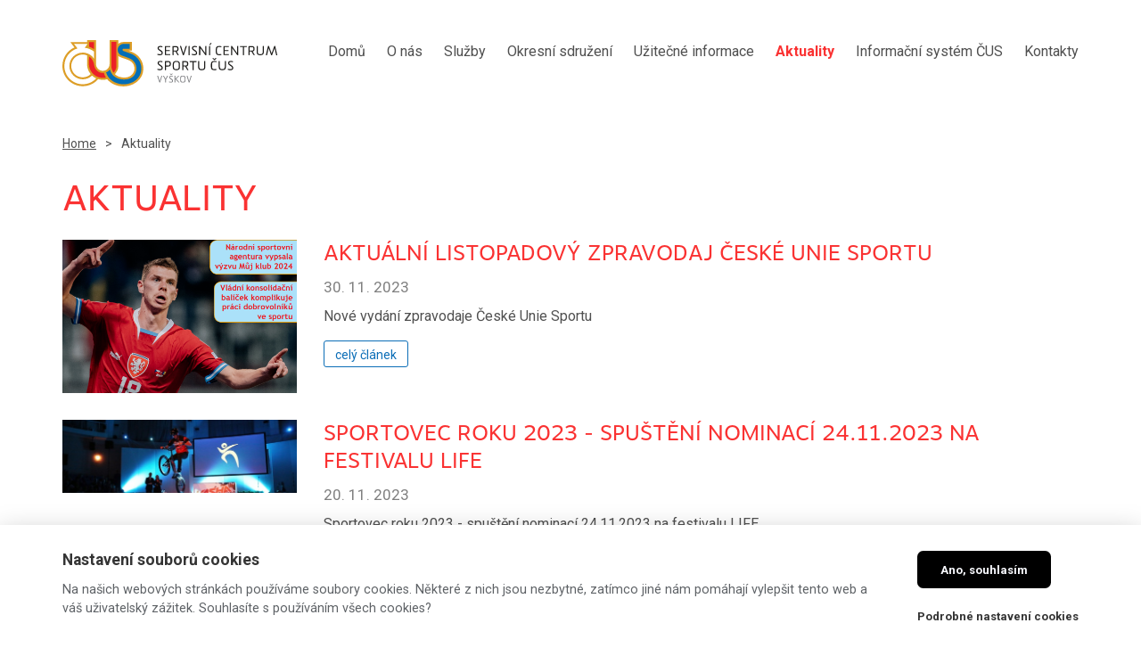

--- FILE ---
content_type: text/html; charset=utf-8
request_url: https://www.scsvyskov.cz/aktuality?page=6
body_size: 4900
content:
<!DOCTYPE html>
<html>
    <head>
        <meta charset="utf-8">
        <meta http-equiv="X-UA-Compatible" content="IE=edge,chrome=1">
        <meta name="robots" content="all,follow" />
        <meta name="viewport" content="width=device-width, initial-scale=1" />
                                <title>SCS - Vyškov - Aktuality</title>
        <link rel="shortcut icon" href="/uploads/favicon/ba7bfbb4bf9dbfa018a6fbbab0de2ebc-fav.png" type="image/x-icon" >
        <link rel="stylesheet" href="/assets/44807b99d7159919a8044b07b1de38a9.css">
        <link href="https://fonts.googleapis.com/css?family=Roboto:400,700&amp;subset=latin-ext" rel="stylesheet">
        <link href="https://use.typekit.net/gka1hyv.css" rel="stylesheet">
    </head>
    
    <body>
        
                <script>
                    window.dataLayer = window.dataLayer || [];
                    function gtag(){dataLayer.push(arguments)}
        
                    gtag('consent', 'default', {
                        'ad_storage': 'denied',
                        'ad_user_data': 'denied',
                        'ad_personalization': 'denied',
                        'analytics_storage': 'denied'
                    })
                </script>
                    
        <div id="header" class="">
            <div class="container">
                <div class="row">
                    <div class="col-xs-12">
                        <div id="header-inner">
                            <div id="logo">
                                <a href="/">
                                    <img src="/images/logo.svg" alt="" />
                                </a>
                            </div>
                            
                            <div id="nav-icon-wrap">
                                <i class="nav-icon"><span></span><span></span><span></span></i>
                            </div>

                            <div id="top-menu" class="list-type">
                                <ul class="level1"><li><a href="/"><span>Domů</span></a></li><li><a href="/o-nas"><span>O nás</span></a></li><li><a href="/dotace"><span>Služby</span></a></li><li><a href="https://www.vyskovskysport.cz/"><span>Okresní sdružení </span></a></li><li><a href="/uzitecne-informace"><span>Užitečné informace</span></a></li><li class="selected"><a href="/aktuality"><span>Aktuality</span></a></li><li><a href="/informacni-system-cus"><span>Informační systém ČUS</span></a></li><li><a href="/kontakty"><span>Kontakty</span></a></li></ul>                            </div>
                        </div>
                    </div>
                </div>
            </div>
        </div>
        
        <div id="breadcrumbs">
            <div class="container">
                <div class="row">
                    <div class="col-xs-12">
                        <div class="breadcrumbs"><a href="/">Home</a><span class="separator">></span><span>Aktuality</span></div> 
                    </div>
                </div>
            </div>
        </div>
        
        <div id="content" class="">
                            <div id="article-responsive" class="container">
    <div class="row">
        <div class="col-xs-12">
            <h1>Aktuality</h1>
        </div>
    </div>
    
    
    <div id="article-list">
        <div class="list-type">
            <ul>
                                                    
                    <li>
                        <div class="row">
                            <div class="image col-xs-5 col-sm-4 col-md-3">
                                <a href="/aktuality/aktualni-listopadovy-zpravodaj-ceske-unie-sportu-1"><img src="/uploads/fe_article/listopad_zpravodaj3_1_f8cfcb29488c015aaca562470463bc6f.png" width="508" height="332" alt="Aktuální listopadový zpravodaj České Unie Sportu" title="Aktuální listopadový zpravodaj České Unie Sportu" /></a>                            </div>

                            <div class="text col-xs-7 col-sm-8 col-md-9">
                                
                                <h2>
                                    <a href="/aktuality/aktualni-listopadovy-zpravodaj-ceske-unie-sportu-1">Aktuální listopadový zpravodaj České Unie Sportu</a>                                </h2>
                                
                                <div class="date">30. 11. 2023</div>

                                                                    <p>Nové vydání zpravodaje České Unie Sportu</p>
                                
                                <a href="/aktuality/aktualni-listopadovy-zpravodaj-ceske-unie-sportu-1" class="more">
                                    <span>celý článek</span>
                                </a>
                            </div>    
                        </div>
                    </li>
                                                    
                    <li>
                        <div class="row">
                            <div class="image col-xs-5 col-sm-4 col-md-3">
                                <a href="/aktuality/sportovec-roku-2023-spusteni-nominaci-24-11-2023-na-festivalu-life"><img src="/uploads/fe_article/sportovec_jmk_foto_15df24ecb88e5567e1fdfc95e7f9528b.jpg" width="540" height="169" alt="Sportovec roku 2023 - spuštění nominací 24.11.2023 na festivalu LIFE" title="Sportovec roku 2023 - spuštění nominací 24.11.2023 na festivalu LIFE" /></a>                            </div>

                            <div class="text col-xs-7 col-sm-8 col-md-9">
                                
                                <h2>
                                    <a href="/aktuality/sportovec-roku-2023-spusteni-nominaci-24-11-2023-na-festivalu-life">Sportovec roku 2023 - spuštění nominací 24.11.2023 na festivalu LIFE</a>                                </h2>
                                
                                <div class="date">20. 11. 2023</div>

                                                                    <p>Sportovec roku 2023 - spuštění nominací 24.11.2023 na festivalu LIFE</p>
                                
                                <a href="/aktuality/sportovec-roku-2023-spusteni-nominaci-24-11-2023-na-festivalu-life" class="more">
                                    <span>celý článek</span>
                                </a>
                            </div>    
                        </div>
                    </li>
                                                    
                    <li>
                        <div class="row">
                            <div class="image col-xs-5 col-sm-4 col-md-3">
                                <a href="/aktuality/dotacni-vyzva-muj-klub-2024"><img src="/uploads/fe_article/NSA_787c7d8727ee65546e0b8d142d3a79a4.png" width="539" height="360" alt="DOTAČNÍ VÝZVA MŮJ KLUB 2024" title="DOTAČNÍ VÝZVA MŮJ KLUB 2024" /></a>                            </div>

                            <div class="text col-xs-7 col-sm-8 col-md-9">
                                
                                <h2>
                                    <a href="/aktuality/dotacni-vyzva-muj-klub-2024">DOTAČNÍ VÝZVA MŮJ KLUB 2024</a>                                </h2>
                                
                                <div class="date">15. 11. 2023</div>

                                                                    <p>Národní sportovní agentura na svých stránkách zveřejnila výzvu &quot;Můj klub 2024&quot;</p>
                                
                                <a href="/aktuality/dotacni-vyzva-muj-klub-2024" class="more">
                                    <span>celý článek</span>
                                </a>
                            </div>    
                        </div>
                    </li>
                                                    
                    <li>
                        <div class="row">
                            <div class="image col-xs-5 col-sm-4 col-md-3">
                                <a href="/aktuality/aktualni-rijnovy-zpravodaj-ceske-unie-sportu-2"><img src="/uploads/fe_article/zpravodaj_rijen_23_b3425328beeb08dde7bb7d90f81ed59a.png" width="252" height="360" alt="Aktuální říjnový zpravodaj České unie sportu" title="Aktuální říjnový zpravodaj České unie sportu" /></a>                            </div>

                            <div class="text col-xs-7 col-sm-8 col-md-9">
                                
                                <h2>
                                    <a href="/aktuality/aktualni-rijnovy-zpravodaj-ceske-unie-sportu-2">Aktuální říjnový zpravodaj České unie sportu</a>                                </h2>
                                
                                <div class="date">30. 10. 2023</div>

                                    
                                    <p>Aktuální říjnový Zpravodaj České unie sportu dostupný zde.

Obsah Zpravodaje: 

str 3  VV ČUS řešil administrativní záležitosti a vyhlásil nový ročník projektu...</p>
                                
                                <a href="/aktuality/aktualni-rijnovy-zpravodaj-ceske-unie-sportu-2" class="more">
                                    <span>celý článek</span>
                                </a>
                            </div>    
                        </div>
                    </li>
                                                    
                    <li>
                        <div class="row">
                            <div class="image col-xs-5 col-sm-4 col-md-3">
                                <a href="/aktuality/nove-vydani-casopisu-cusacek-2"><img src="/uploads/fe_article/Cusacek_2.vydani_2023_1_120fff1cbf1b977b0920956651c56da2.jpg" width="255" height="360" alt="Nové vydání časopisu Čusáček" title="Nové vydání časopisu Čusáček" /></a>                            </div>

                            <div class="text col-xs-7 col-sm-8 col-md-9">
                                
                                <h2>
                                    <a href="/aktuality/nove-vydani-casopisu-cusacek-2">Nové vydání časopisu Čusáček</a>                                </h2>
                                
                                <div class="date">25. 10. 2023</div>

                                    
                                    <p>V tomto čísle časopisu Čusáček naleznete opět spoustu zajímavých informací, článků a rozhovorů z kraje i jednotlivých okresů Jihomoravského kraje. 

II. vydání...</p>
                                
                                <a href="/aktuality/nove-vydani-casopisu-cusacek-2" class="more">
                                    <span>celý článek</span>
                                </a>
                            </div>    
                        </div>
                    </li>
                                                    
                    <li>
                        <div class="row">
                            <div class="image col-xs-5 col-sm-4 col-md-3">
                                <a href="/aktuality/dotacni-program-jmk-na-podporu-vyznamnych-sportovnich-akci-2024"><img src="/uploads/fe_article/jmk_972dea26e3c4dc677ccb22626682c74a.jpg" width="400" height="280" alt="Dotační program JMK na podporu významných sportovních akcí 2024" title="Dotační program JMK na podporu významných sportovních akcí 2024" /></a>                            </div>

                            <div class="text col-xs-7 col-sm-8 col-md-9">
                                
                                <h2>
                                    <a href="/aktuality/dotacni-program-jmk-na-podporu-vyznamnych-sportovnich-akci-2024">Dotační program JMK na podporu významných sportovních akcí 2024</a>                                </h2>
                                
                                <div class="date">13. 10. 2023</div>

                                    
                                    <p>Vážení sportovní přátelé,

zasíláme informaci o zveřejněném dotačním programu JMK na Podporu pořádání významných akcí v roce 2024.



 Příjem žádostí:

od...</p>
                                
                                <a href="/aktuality/dotacni-program-jmk-na-podporu-vyznamnych-sportovnich-akci-2024" class="more">
                                    <span>celý článek</span>
                                </a>
                            </div>    
                        </div>
                    </li>
                                                    
                    <li>
                        <div class="row">
                            <div class="image col-xs-5 col-sm-4 col-md-3">
                                <a href="/aktuality/projekt-tipsport-sportuj-s-nami-v-roce-2024"><img src="/uploads/fe_article/300x300px_WEB_banner_PRIHLASKA_2024_1fcb4aea59e53ce3772cbaf91457e1db.jpg" width="360" height="360" alt="Projekt Tipsport Sportuj s námi v roce 2024" title="Projekt Tipsport Sportuj s námi v roce 2024" /></a>                            </div>

                            <div class="text col-xs-7 col-sm-8 col-md-9">
                                
                                <h2>
                                    <a href="/aktuality/projekt-tipsport-sportuj-s-nami-v-roce-2024">Projekt Tipsport Sportuj s námi v roce 2024</a>                                </h2>
                                
                                <div class="date">12. 10. 2023</div>

                                    
                                    <p>Vážení sportovní přátelé,

chceme Vás informovat, že projekt Tipsport Sportuj s námi bude pokračovat i v roce 2024. Cílem tohoto sportovního projektu zůstává aktivněji...</p>
                                
                                <a href="/aktuality/projekt-tipsport-sportuj-s-nami-v-roce-2024" class="more">
                                    <span>celý článek</span>
                                </a>
                            </div>    
                        </div>
                    </li>
                                                    
                    <li>
                        <div class="row">
                            <div class="image col-xs-5 col-sm-4 col-md-3">
                                <a href="/aktuality/dotacni-program-jmk-na-podporu-individualnich-sportovcu"><img src="/uploads/fe_article/jmk_972dea26e3c4dc677ccb22626682c74a.jpg" width="400" height="280" alt="Dotační program JMK na podporu individuálních sportovců" title="Dotační program JMK na podporu individuálních sportovců" /></a>                            </div>

                            <div class="text col-xs-7 col-sm-8 col-md-9">
                                
                                <h2>
                                    <a href="/aktuality/dotacni-program-jmk-na-podporu-individualnich-sportovcu">Dotační program JMK na podporu individuálních sportovců</a>                                </h2>
                                
                                <div class="date">10. 10. 2023</div>

                                    
                                    <p>Vážení sportovní přátelé,

zasíláme informaci o zveřejněném dotačním programu JMK na Podporu individuálních sportovců v Jihomoravském kraji 2023-2024.

Příjem...</p>
                                
                                <a href="/aktuality/dotacni-program-jmk-na-podporu-individualnich-sportovcu" class="more">
                                    <span>celý článek</span>
                                </a>
                            </div>    
                        </div>
                    </li>
                                                    
                    <li>
                        <div class="row">
                            <div class="image col-xs-5 col-sm-4 col-md-3">
                                <a href="/aktuality/prodlouzeni-vyzvy-muj-klub-2023-a-muj-klub-2023-pohyb-a-zdravi"><img src="/uploads/fe_article/Muj_klub_23_7d9fb8d21e56e9423af0117d0c13be93.png" width="540" height="279" alt="Prodloužení výzvy Můj Klub 2023 a Můj Klub 2023 - Pohyb a zdraví" title="Prodloužení výzvy Můj Klub 2023 a Můj Klub 2023 - Pohyb a zdraví" /></a>                            </div>

                            <div class="text col-xs-7 col-sm-8 col-md-9">
                                
                                <h2>
                                    <a href="/aktuality/prodlouzeni-vyzvy-muj-klub-2023-a-muj-klub-2023-pohyb-a-zdravi">Prodloužení výzvy Můj Klub 2023 a Můj Klub 2023 - Pohyb a zdraví</a>                                </h2>
                                
                                <div class="date">09. 10. 2023</div>

                                    
                                    <p>Vážení sportovní přátelé,

NSA prodloužila příjem žádostí ve výzvách Můj Klub 2023 a Můj Klub 2023 Pohyb a zdraví  - 2. kolo do 20.10.2023

Dotatek č.1 - Můj...</p>
                                
                                <a href="/aktuality/prodlouzeni-vyzvy-muj-klub-2023-a-muj-klub-2023-pohyb-a-zdravi" class="more">
                                    <span>celý článek</span>
                                </a>
                            </div>    
                        </div>
                    </li>
                                                    
                    <li>
                        <div class="row">
                            <div class="image col-xs-5 col-sm-4 col-md-3">
                                <a href="/aktuality/aktualni-zarijovy-zpravodaj-ceske-unie-sportu-1"><img src="/uploads/fe_article/zpravodaj_7.23_3e5467e0a107fa42e59d3257344ec0de.png" width="259" height="360" alt="Aktuální zářijový zpravodaj České unie sportu" title="Aktuální zářijový zpravodaj České unie sportu" /></a>                            </div>

                            <div class="text col-xs-7 col-sm-8 col-md-9">
                                
                                <h2>
                                    <a href="/aktuality/aktualni-zarijovy-zpravodaj-ceske-unie-sportu-1">Aktuální zářijový zpravodaj České unie sportu</a>                                </h2>
                                
                                <div class="date">04. 10. 2023</div>

                                    
                                    <p>Aktuální zářijový Zpravodaj České unie sportu dostupný zde.

Obsah Zpravodaje: 

str 3   Kritika nezodpovědné politiky státu při financování sportu a požadavek na...</p>
                                
                                <a href="/aktuality/aktualni-zarijovy-zpravodaj-ceske-unie-sportu-1" class="more">
                                    <span>celý článek</span>
                                </a>
                            </div>    
                        </div>
                    </li>
                            </ul>
        </div>
    </div>
    
    <div class="row">
        <div class="col-xs-12">
            <ul class="pagination"><li class="first"><a href="/aktuality">První</a>
</li><li class="previous"><a href="?page=5">Předchozí</a>
</li><li class="first-num"><a href="/aktuality">1</a></li><li><a href="?page=2">2</a></li><li><a href="?page=3">3</a></li><li><a href="?page=4">4</a></li><li><a href="?page=5">5</a></li><li class="active-num"><span class="active">6</span></li><li><a href="?page=7">7</a></li><li class="last-num"><a href="?page=8">8</a></li><li><span class="separator">...</span></li><li><a href="?page=16">16</a></li>
                <li><a href="?page=17">17</a></li><li class="next"><a href="?page=7">Další</a>
</li><li class="last"><a href="?page=17">Poslední</a>
</li></ul>        </div>
    </div>
</div>                    </div>
        
        <div id="footer">
            <div class="container">
                <div class="row">
                    <div class="col-xs-6 col-sm-4 footer-block">
                        <div class="footer-title">Kam dál</div>
                        <div id="bottom-menu" class="list-type">
                            <ul class="level1"><li><a href="/"><span>Domů</span></a></li><li><a href="/o-nas"><span>O nás</span></a></li><li><a href="/dotace"><span>Služby</span></a></li><li><a href="https://www.vyskovskysport.cz/"><span>Okresní sdružení </span></a></li><li><a href="/uzitecne-informace"><span>Užitečné informace</span></a></li><li class="selected"><a href="/aktuality"><span>Aktuality</span></a></li><li><a href="/informacni-system-cus"><span>Informační systém ČUS</span></a></li><li><a href="/kontakty"><span>Kontakty</span></a></li></ul>                        </div>
                    </div>
                    <div class="col-xs-6 col-sm-4 footer-block">
                        <div class="footer-title">Kontakty</div>
                        <div id="bottom-contact">
                            <p>Servisní centrum sportu ČUS Vyškov<br /><b>Sídlo</b><br />Křečkovská 344/69, 682 01 Vyškov<br /><b>Kancelář</b><br />Mlýnská 737/10, 682 01 Vyškov<br /><b>IČO:</b>  07388098</p>
                            <p>	Zdeněk Jelínek<br />+420 733 539 146<br /><a href="mailto:cusvyskov@gmail.com">cusvyskov@gmail.com</a></p>
                        </div>
                    </div>
                    <div class="col-xs-12 col-sm-4 footer-block">
                        <div class="footer-title">Partneři</div>
                        <div id="bottom-partners">
                            <div class="row">
                                <div class="list-type block">
                                    <ul>
                                        <li class="col-xs-3 col-sm-4"><a href="http://www.vyskov-mesto.cz/" target="_blank"><img src="/images/partners/mesto_vyskov.svg" alt="" /></a></li>
                                        <li class="col-xs-3 col-sm-4"><a href="https://www.cuscz.cz/" target="_blank"><img src="/images/partners/Cus.svg" alt="" /></a></li>
                                        <li class="col-xs-3 col-sm-4"><a href="https://www.kr-jihomoravsky.cz/Index.aspx" target="_blank"><img src="/images/partners/JMK_new_crop.svg" alt="" /></a></li>
                                        <li class="col-xs-3 col-sm-4"><a href="http://www.msmt.cz/" target="_blank"><img src="/images/partners/msmt.svg" alt="" /></a></li>
                                        <li class="col-xs-3 col-sm-4"><a href="https://vyskovsky.denik.cz/" target="_blank"><img src="/images/partners/vyskovsky_denik.svg" alt="" /></a></li>
                                        <li class="col-xs-3 col-sm-4"><a href="https://agenturasport.cz/" target="_blank"><img src="/images/partners/nsa.svg" alt="" /></a></li>
                                   
                                        <li class="col-xs-3 col-sm-4">
                                            <a href="https://www.cus-sportujsnami.cz/" target="_blank">
                                                <img src="/images/partners/tipsport_sportuj.svg" alt="" />
                                            </a>
                                        </li>
                                      
                                    </ul>
                                </div>
                            </div>
                        </div>
                    </div>
                </div>
                
                <div class="row">
                    <div class="col-xs-12">
                        <div id="footer-info">
                            made by <a href="http://www.jerewan.cz/" target="_blank">JRWN</a>
                        </div>
                    </div>
                </div>
            </div>
        </div>

        <div id="sidebar-menu">
            <ul class="level1"><li><a href="/"><span>Domů</span></a></li><li><a href="/o-nas"><span>O nás</span></a></li><li><a href="/dotace"><span>Služby</span></a></li><li><a href="https://www.vyskovskysport.cz/"><span>Okresní sdružení </span></a></li><li><a href="/uzitecne-informace"><span>Užitečné informace</span></a></li><li class="selected"><a href="/aktuality"><span>Aktuality</span></a></li><li><a href="/informacni-system-cus"><span>Informační systém ČUS</span></a></li><li><a href="/kontakty"><span>Kontakty</span></a></li></ul>        </div>
        
        
<link href="https://cdn.jsdelivr.net/gh/orestbida/cookieconsent@v2.8.0/dist/cookieconsent.css" rel="stylesheet">
<link href="/global/css/cookies/theme-default.css" rel="stylesheet">
<link href="/global/css/cookies/base.css?ver=3" rel="stylesheet">


<script>
    cookieConsentConfiguration = {"consent_modal":{"title":"Nastaven\u00ed soubor\u016f cookies","description":"<p>Na na\u0161ich webov\u00fdch str\u00e1nk\u00e1ch pou\u017e\u00edv\u00e1me soubory cookies. N\u011bkter\u00e9 z nich jsou nezbytn\u00e9, zat\u00edmco jin\u00e9 n\u00e1m pom\u00e1haj\u00ed vylep\u0161it tento web a v\u00e1\u0161 u\u017eivatelsk\u00fd z\u00e1\u017eitek. Souhlas\u00edte s pou\u017e\u00edv\u00e1n\u00edm v\u0161ech cookies?<\/p>\r\n","primary_btn":{"text":"Ano, souhlas\u00edm","role":"accept_all"},"secondary_btn":{"text":"Podrobn\u00e9 nastaven\u00ed cookies","role":"settings"}},"settings_modal":{"title":"Podrobn\u00e9 nastaven\u00ed cookies","save_settings_btn":"Povolit vybran\u00e9 cookies","close_btn_label":"Close","blocks":[{"title":"","description":"<p>Soubory cookie pou\u017e\u00edv\u00e1me k zaji\u0161t\u011bn\u00ed z\u00e1kladn\u00edch funkc\u00ed webu a ke zlep\u0161en\u00ed va\u0161eho u\u017eivatelsk\u00e9ho z\u00e1\u017eitku. Souhlas pro ka\u017edou kategorii m\u016f\u017eete kdykoliv zm\u011bnit.<\/p>\r\n"},{"title":"Nezbytn\u00e9 cookie","description":"<p>Technick\u00e9 cookies. Technick\u00e9 cookies jsou nezbytn\u00e9 pro spr\u00e1vn\u00e9 fungov\u00e1n\u00ed webu a v\u0161ech funkc\u00ed, kter\u00e9 nab\u00edz\u00ed. Tyto soubory zaji\u0161\u0165uj\u00ed uchov\u00e1v\u00e1n\u00ed produkt\u016f v ko\u0161\u00edku, zobrazov\u00e1n\u00ed seznamu obl\u00edben\u00fdch v\u00fdrobk\u016f, spr\u00e1vn\u00e9 fungov\u00e1n\u00ed filtr\u016f, nebo p\u0159ihl\u00e1\u0161en\u00ed. Bez t\u011bchto soubor\u016f cookies nebude webov\u00e1 str\u00e1nka spr\u00e1vn\u011b fungovat a ve v\u00fdchoz\u00edm nastaven\u00ed jsou povoleny a nelze je zak\u00e1zat. Tyto soubory cookies neukl\u00e1daj\u00ed \u017e\u00e1dn\u00e9 osobn\u011b identifikovateln\u00e9 informace.<\/p>\r\n","toggle":{"value":"system","enabled":true,"readonly":true}},{"title":"Cookies pro marketing","description":"<p>Marketingov\u00e9 cookies rozd\u011blujeme na t\u0159i podtypy. Jsou jimi analytick\u00e9 cookies, personalizovan\u00e9 cookies a reklamn\u00ed cookies. Tato cookies n\u00e1m pom\u00e1haj\u00ed optimalizovat nab\u00eddku pro z\u00e1kazn\u00edky a oslovit je v reklamn\u00edch ploch\u00e1ch na jin\u00fdch webov\u00fdch str\u00e1nk\u00e1ch. Tato cookies podl\u00e9haj\u00ed Va\u0161emu souhlasu. Pokud souhlas neud\u011bl\u00edte, m\u016f\u017eete i nad\u00e1le na\u0161e internetov\u00e9 str\u00e1nky nav\u0161t\u00edvit a nakupovat. Bez ud\u011blen\u00ed souhlasu s marketingov\u00fdmi cookies si v\u0161ak nebudete moci prohl\u00e9dnout produktov\u00e1 videa um\u00edst\u011bn\u00e1 u jednotliv\u00fdch v\u00fdrobk\u016f.<\/p>\r\n","toggle":{"value":"marketing","enabled":false,"readonly":false}}]}}
    cookieConsentGuiOptions = {"consent_modal":{"layout":"bar","position":"middle center","transition":"slide","swap_buttons":false},"settings_modal":{"layout":"box","transition":"slide"}}</script>

        <script type="text/javascript" src="https://cdn.jsdelivr.net/gh/orestbida/cookieconsent@v2.8.0/dist/cookieconsent.js"></script>
<script type="text/javascript" src="/assets/e5cc2bb9f375b871eb54d29bd02c2a75.js"></script>
    
            </body>
</html>


--- FILE ---
content_type: text/css;charset=utf-8
request_url: https://use.typekit.net/gka1hyv.css
body_size: 432
content:
/*
 * The Typekit service used to deliver this font or fonts for use on websites
 * is provided by Adobe and is subject to these Terms of Use
 * http://www.adobe.com/products/eulas/tou_typekit. For font license
 * information, see the list below.
 *
 * motiva-sans:
 *   - http://typekit.com/eulas/00000000000000003b9b0a0a
 *   - http://typekit.com/eulas/00000000000000003b9b0a12
 *
 * © 2009-2026 Adobe Systems Incorporated. All Rights Reserved.
 */
/*{"last_published":"2018-10-10 11:13:45 UTC"}*/

@import url("https://p.typekit.net/p.css?s=1&k=gka1hyv&ht=tk&f=35959.35967&a=560840&app=typekit&e=css");

@font-face {
font-family:"motiva-sans";
src:url("https://use.typekit.net/af/8d8e96/00000000000000003b9b0a0a/27/l?primer=9534f20d24153432f138f14be19fe00ed05018076afc824dd1a6f6ca76bae7c7&fvd=n7&v=3") format("woff2"),url("https://use.typekit.net/af/8d8e96/00000000000000003b9b0a0a/27/d?primer=9534f20d24153432f138f14be19fe00ed05018076afc824dd1a6f6ca76bae7c7&fvd=n7&v=3") format("woff"),url("https://use.typekit.net/af/8d8e96/00000000000000003b9b0a0a/27/a?primer=9534f20d24153432f138f14be19fe00ed05018076afc824dd1a6f6ca76bae7c7&fvd=n7&v=3") format("opentype");
font-display:auto;font-style:normal;font-weight:700;font-stretch:normal;
}

@font-face {
font-family:"motiva-sans";
src:url("https://use.typekit.net/af/fc33c4/00000000000000003b9b0a12/27/l?primer=9534f20d24153432f138f14be19fe00ed05018076afc824dd1a6f6ca76bae7c7&fvd=n4&v=3") format("woff2"),url("https://use.typekit.net/af/fc33c4/00000000000000003b9b0a12/27/d?primer=9534f20d24153432f138f14be19fe00ed05018076afc824dd1a6f6ca76bae7c7&fvd=n4&v=3") format("woff"),url("https://use.typekit.net/af/fc33c4/00000000000000003b9b0a12/27/a?primer=9534f20d24153432f138f14be19fe00ed05018076afc824dd1a6f6ca76bae7c7&fvd=n4&v=3") format("opentype");
font-display:auto;font-style:normal;font-weight:400;font-stretch:normal;
}

.tk-motiva-sans { font-family: "motiva-sans",sans-serif; }


--- FILE ---
content_type: image/svg+xml
request_url: https://www.scsvyskov.cz/images/partners/msmt.svg
body_size: 7845
content:
<?xml version="1.0" encoding="utf-8"?>
<!-- Generator: Adobe Illustrator 21.0.2, SVG Export Plug-In . SVG Version: 6.00 Build 0)  -->
<svg version="1.1" id="Layer_1" xmlns="http://www.w3.org/2000/svg" xmlns:xlink="http://www.w3.org/1999/xlink" x="0px" y="0px"
	 viewBox="0 0 179.1 85" style="enable-background:new 0 0 179.1 85;" xml:space="preserve">
<style type="text/css">
	.st0{fill:#428E96;}
	.st1{fill:#87888A;}
</style>
<g>
	<g>
		<path class="st0" d="M107.3,32.2v-5.9h-6.4L95.7,33c-2.2-0.6-4.1-1.5-5.5-3l-2.6,1c1.7,1.6,4.2,2.7,7.2,3.3l-10,13h-0.2L68.2,26.5
			L86.7,2.9v22.9h5.4v-6.3c2.9,1.2,6.8,1.9,10.8,2.8c5.9,1.3,7.7,3.5,7.7,5.7C110.6,29.7,109.4,31.2,107.3,32.2 M109.4,33.7
			c3.9-1.2,6.7-3.4,7.1-6.5c0-4.3-5-6-10-7c-7.2-1.4-12.3-2.6-13.1-5.7c-0.1-0.4-0.2-0.7-0.2-1c0.2-3.4,4.9-5.4,9.2-5.4
			c4.4,0,7.2,0.6,10,3.2l2.4-0.8c-3.1-2.8-7.3-3.5-12.4-3.5c-4.2,0-7.8,0.7-10.3,2V0h-6.4L69.5,21.1h-0.2L52.8,0h-6.2v25.8h3V3.3
			l18.2,23h-5.6V52h2.6V29.5l18.4,23.3h0.1l18.6-23.6V52h5.4V34.9h9.6V59h5.6V34.9H134v-1.2H109.4z M105.1,5.3l8.8-5.3h-2.8L103,3.7
			L94.7,0h-2.6l8.9,5.3H105.1z"/>
	</g>
	<polygon class="st1" points="0,65.4 1.3,65.4 4.7,72.8 8.2,65.4 9.4,65.4 9.4,73.6 8.6,73.6 8.7,66.1 5.2,73.6 4.3,73.6 0.7,66.1 
		0.8,73.6 0,73.6 	"/>
	<rect x="12.5" y="65.4" class="st1" width="0.8" height="8.1"/>
	<polygon class="st1" points="16.5,65.4 17.5,65.4 23.2,72.8 23.2,65.4 24,65.4 24,73.6 22.9,73.6 17.2,66.3 17.2,73.6 16.5,73.6 	
		"/>
	<rect x="27.1" y="65.4" class="st1" width="0.8" height="8.1"/>
	<g>
		<path class="st1" d="M31.5,70.9L31.5,70.9c0,1.3,1,2.1,2.6,2.1c1.6,0,2.5-0.7,2.5-1.7c0-0.9-0.7-1.2-2-1.4l-1.7-0.3
			c-1.3-0.2-1.9-0.9-1.9-2c0-1.4,1.2-2.4,3.1-2.4c2,0,3.2,0.9,3.2,2.5h-0.8c-0.1-1.1-0.9-1.8-2.4-1.8c-1.4,0-2.3,0.6-2.3,1.6
			c0,0.9,0.7,1.1,2,1.4l1.5,0.3c1.5,0.3,2.1,0.9,2.1,2.1c0,1.6-1.2,2.5-3.3,2.5c-2.2,0-3.5-1.1-3.5-2.8v-0.1H31.5z"/>
	</g>
	<polygon class="st1" points="42.5,66.2 39.3,66.2 39.3,65.4 46.4,65.4 46.4,66.2 43.3,66.2 43.3,73.6 42.5,73.6 	"/>
	<polygon class="st1" points="48.5,65.4 54.8,65.4 54.8,66.2 49.3,66.2 49.3,69.1 54.4,69.1 54.4,69.8 49.3,69.8 49.3,72.8 
		54.8,72.8 54.8,73.6 48.5,73.6 	"/>
	<g>
		<path class="st1" d="M58.2,66.2v3.1h3c1.5,0,2.2-0.4,2.2-1.6c0-1.2-0.7-1.6-2.3-1.6H58.2z M57.4,65.4h3.9c1.9,0,2.9,0.7,2.9,2.2
			c0,1.1-0.4,1.7-1.4,2c0.9,0.1,1.1,0.6,1.3,1.5c0.1,1.1,0.1,1.9,0.4,2.4h-0.9c-0.2-0.7-0.2-1.6-0.3-2.4c-0.1-0.8-0.6-1.1-1.6-1.1
			h-3.4v3.5h-0.8V65.4z"/>
		<path class="st1" d="M67.6,70.9L67.6,70.9c0,1.3,1,2.1,2.6,2.1c1.6,0,2.5-0.7,2.5-1.7c0-0.9-0.7-1.2-2-1.4l-1.7-0.3
			c-1.3-0.2-1.9-0.9-1.9-2c0-1.4,1.2-2.4,3.1-2.4c2,0,3.2,0.9,3.2,2.5h-0.8c-0.1-1.1-0.9-1.8-2.4-1.8c-1.4,0-2.3,0.6-2.3,1.6
			c0,0.9,0.7,1.1,2,1.4l1.5,0.3c1.5,0.3,2.1,0.9,2.1,2.1c0,1.6-1.2,2.5-3.3,2.5c-2.2,0-3.5-1.1-3.5-2.8v-0.1H67.6z"/>
	</g>
	<polygon class="st1" points="78.5,66.2 75.4,66.2 75.4,65.4 82.5,65.4 82.5,66.2 79.3,66.2 79.3,73.6 78.5,73.6 	"/>
	<polygon class="st1" points="83.7,65.4 84.6,65.4 87.9,72.9 91.1,65.4 92,65.4 88.4,73.6 87.4,73.6 	"/>
	<g>
		<path class="st1" d="M101.3,69.5c0-2.2-1.3-3.5-3.5-3.5c-2.2,0-3.5,1.3-3.5,3.5c0,2.2,1.3,3.5,3.5,3.5
			C100,73,101.3,71.7,101.3,69.5 M97.8,73.8c-2.7,0-4.3-1.6-4.3-4.3c0-2.6,1.6-4.3,4.3-4.3c2.7,0,4.3,1.6,4.3,4.3
			C102.1,72.2,100.5,73.8,97.8,73.8"/>
		<path class="st1" d="M113.8,63h0.9l-1.6,1.7h-0.9l-1.6-1.7h0.9l1.2,1.2L113.8,63z M110.1,70.9L110.1,70.9c0,1.3,1,2.1,2.6,2.1
			c1.6,0,2.5-0.7,2.5-1.7c0-0.9-0.7-1.2-2-1.4l-1.7-0.3c-1.3-0.2-1.9-0.9-1.9-2c0-1.4,1.2-2.4,3.1-2.4c2,0,3.2,0.9,3.2,2.5H115
			c-0.1-1.1-0.9-1.8-2.4-1.8c-1.4,0-2.3,0.6-2.3,1.6c0,0.9,0.7,1.1,2,1.4l1.5,0.3c1.5,0.3,2.1,0.9,2.1,2.1c0,1.6-1.2,2.5-3.3,2.5
			c-2.2,0-3.5-1.1-3.5-2.8v-0.1H110.1z"/>
	</g>
	<polygon class="st1" points="118.8,65.4 119.6,65.4 119.6,69.9 124.7,65.4 125.8,65.4 122,68.9 125.8,73.6 124.8,73.6 121.4,69.4 
		119.6,70.9 119.6,73.6 118.8,73.6 	"/>
	<g>
		<path class="st1" d="M134.9,69.5c0-2.2-1.3-3.5-3.5-3.5c-2.2,0-3.5,1.3-3.5,3.5c0,2.2,1.3,3.5,3.5,3.5
			C133.6,73,134.9,71.7,134.9,69.5 M131.4,73.8c-2.7,0-4.3-1.6-4.3-4.3c0-2.6,1.6-4.3,4.3-4.3c2.7,0,4.3,1.6,4.3,4.3
			C135.7,72.2,134.1,73.8,131.4,73.8"/>
	</g>
	<polygon class="st1" points="138.4,65.4 139.2,65.4 139.2,72.8 144.3,72.8 144.3,73.6 138.4,73.6 	"/>
	<g>
		<path class="st1" d="M147.2,70.9L147.2,70.9c0,1.3,1,2.1,2.6,2.1c1.6,0,2.5-0.7,2.5-1.7c0-0.9-0.7-1.2-2-1.4l-1.7-0.3
			c-1.3-0.2-1.9-0.9-1.9-2c0-1.4,1.2-2.4,3.1-2.4c2,0,3.2,0.9,3.2,2.5h-0.8c-0.1-1.1-0.9-1.8-2.4-1.8c-1.4,0-2.3,0.6-2.3,1.6
			c0,0.9,0.7,1.1,2,1.4l1.5,0.3c1.5,0.3,2.1,0.9,2.1,2.1c0,1.6-1.2,2.5-3.3,2.5c-2.2,0-3.5-1.1-3.5-2.8v-0.1H147.2z"/>
	</g>
	<polygon class="st1" points="158.2,66.2 155,66.2 155,65.4 162.1,65.4 162.1,66.2 159,66.2 159,73.6 158.2,73.6 	"/>
	<polygon class="st1" points="163.4,65.4 164.2,65.4 167.5,72.9 170.8,65.4 171.7,65.4 168,73.6 167,73.6 	"/>
	<path class="st1" d="M174.9,63h1l-1.3,1.7H174L174.9,63z M173.9,65.4h0.8v8.1h-0.8V65.4z"/>
	<g>
		<path class="st1" d="M178.2,72.6h0.9v1.3c0,0.8-0.2,1.2-0.9,1.4v-0.5c0.3-0.2,0.4-0.4,0.4-0.8v-0.5h-0.4V72.6z"/>
	</g>
	<polygon class="st1" points="13.8,78.1 14.9,78.1 17.7,84.2 20.6,78.1 21.6,78.1 21.6,84.9 20.9,84.9 21,78.7 18.1,84.9 17.3,84.9 
		14.4,78.7 14.5,84.9 13.8,84.9 	"/>
	<polygon class="st1" points="24,78.1 24.6,78.1 24.6,84.2 28.9,84.2 28.9,84.9 24,84.9 	"/>
	<path class="st1" d="M34,76h0.9l-1.1,1.4h-0.6L34,76z M35,82.1l-1.5-3.5l-1.6,3.5H35z M33.1,78.1h0.8l3.1,6.8h-0.7l-0.9-2.1h-3.7
		l-1,2.1H30L33.1,78.1z"/>
	<g>
		<path class="st1" d="M39.3,78.7v5.5H41c1,0,1.7-0.1,2.2-0.4c0.7-0.4,0.9-1.2,0.9-2.4c0-1.1-0.3-1.9-0.9-2.3
			c-0.6-0.4-1.3-0.4-2.4-0.4H39.3z M43.8,78.7c0.8,0.6,1.1,1.5,1.1,2.8c0,1.3-0.3,2.2-1.1,2.8c-0.7,0.5-1.6,0.6-2.8,0.6h-2.5v-6.8
			H41C42.3,78.1,43.1,78.2,43.8,78.7"/>
	</g>
	<polygon class="st1" points="46.9,78.1 52.1,78.1 52.1,78.7 47.6,78.7 47.6,81.1 51.8,81.1 51.8,81.7 47.6,81.7 47.6,84.2 
		52.1,84.2 52.1,84.9 46.9,84.9 	"/>
	<path class="st1" d="M57.9,76h0.7l-1.3,1.4h-0.8L55.3,76H56l1,1L57.9,76z M53.6,84.2l5-5.5h-4.7v-0.6h5.7v0.6l-5.1,5.5h5.1v0.7
		h-5.9V84.2z"/>
	<polygon class="st1" points="61.4,78.1 66.6,78.1 66.6,78.7 62,78.7 62,81.1 66.2,81.1 66.2,81.7 62,81.7 62,84.2 66.6,84.2 
		66.6,84.9 61.4,84.9 	"/>
	<path class="st1" d="M76.7,82.1l-1.5-3.5l-1.6,3.5H76.7z M74.7,78.1h0.8l3.1,6.8h-0.7L77,82.8h-3.7l-1,2.1h-0.7L74.7,78.1z"/>
	<polygon class="st1" points="85.9,78.7 83.2,78.7 83.2,78.1 89.1,78.1 89.1,78.7 86.5,78.7 86.5,84.9 85.9,84.9 	"/>
	<path class="st1" d="M94.3,76H95l-1.3,1.4H93L91.7,76h0.7l1,1L94.3,76z M90.7,78.1h5.2v0.6h-4.5v2.4h4.2v0.6h-4.2v2.5h4.5v0.6h-5.2
		V78.1z"/>
	<polygon class="st1" points="97.9,78.1 98.6,78.1 98.6,84.2 102.8,84.2 102.8,84.9 97.9,84.9 	"/>
	<g>
		<path class="st1" d="M110,81.5c0-1.8-1.1-2.9-2.9-2.9c-1.8,0-2.9,1.1-2.9,2.9c0,1.8,1.1,2.9,2.9,2.9C108.9,84.4,110,83.3,110,81.5
			 M107.2,85c-2.2,0-3.5-1.4-3.5-3.6c0-2.2,1.3-3.6,3.5-3.6c2.2,0,3.6,1.4,3.6,3.6C110.7,83.7,109.4,85,107.2,85"/>
	</g>
	<polygon class="st1" points="111.8,78.1 112.5,78.1 115.3,84.3 118,78.1 118.7,78.1 115.7,84.9 114.8,84.9 	"/>
	<path class="st1" d="M123.5,76h0.9l-1.1,1.4h-0.6L123.5,76z M122.5,81.9l-2.9-3.8h0.9l2.4,3.3l2.4-3.3h0.8l-2.9,3.8v2.9h-0.7V81.9z
		"/>
	<g>
		<path class="st1" d="M131,78.6c-1.8,0-2.9,1.1-2.9,2.9c0,1.8,1.1,2.9,2.7,2.9c1.4,0,2.4-0.8,2.7-2.1h0.7c-0.3,1.7-1.6,2.7-3.4,2.7
			c-2.1,0-3.4-1.4-3.4-3.6c0-2.2,1.3-3.6,3.6-3.6c1.8,0,2.9,0.9,3.1,2.4h-0.7C133.2,79.2,132.3,78.6,131,78.6"/>
	</g>
	<polygon class="st1" points="136.1,78.1 136.8,78.1 136.8,80.9 141.2,80.9 141.2,78.1 141.9,78.1 141.9,84.9 141.2,84.9 
		141.2,81.6 136.8,81.6 136.8,84.9 136.1,84.9 	"/>
	<g>
		<path class="st1" d="M150.3,81.5c0-1.8-1.1-2.9-2.9-2.9c-1.8,0-2.9,1.1-2.9,2.9c0,1.8,1.1,2.9,2.9,2.9
			C149.2,84.4,150.3,83.3,150.3,81.5 M147.4,85c-2.2,0-3.6-1.4-3.6-3.6c0-2.2,1.3-3.6,3.6-3.6c2.2,0,3.6,1.4,3.6,3.6
			C151,83.7,149.7,85,147.4,85"/>
	</g>
	<polygon class="st1" points="152.1,78.1 152.8,78.1 155.6,84.3 158.3,78.1 159,78.1 156,84.9 155.1,84.9 	"/>
	<polygon class="st1" points="162.8,81.9 159.9,78.1 160.8,78.1 163.2,81.4 165.6,78.1 166.4,78.1 163.5,81.9 163.5,84.9 
		162.8,84.9 	"/>
</g>
</svg>


--- FILE ---
content_type: image/svg+xml
request_url: https://www.scsvyskov.cz/images/partners/Cus.svg
body_size: 5471
content:
<?xml version="1.0" encoding="utf-8"?>
<!-- Generator: Adobe Illustrator 16.0.0, SVG Export Plug-In . SVG Version: 6.00 Build 0)  -->
<!DOCTYPE svg PUBLIC "-//W3C//DTD SVG 1.1//EN" "http://www.w3.org/Graphics/SVG/1.1/DTD/svg11.dtd">
<svg version="1.1" id="Vrstva_1" xmlns="http://www.w3.org/2000/svg" xmlns:xlink="http://www.w3.org/1999/xlink" x="0px" y="0px"
	 width="200px" height="65px" viewBox="0 0 200 65" enable-background="new 0 0 200 65" xml:space="preserve">
<g>
	<path fill="none" d="M143.024,20.624"/>
	<path fill="#E3A100" d="M152.437,39.54l0.012-0.408c0-7.633-3.744-14.393-9.495-18.543c-0.861-0.62-4.169-2.522-4.908-2.809
		c-0.645-0.252-1.282-0.519-1.925-0.776c-0.457-0.184-3.082-1.195-3.082-1.195h4.48V4.596c0,0-10.859,0-10.874,0
		c-2.52,0.012-4.873,0.979-6.657,2.499V2.164h-11.404l-0.002,31.294c0,4.86-3.938,8.802-8.799,8.802c-4.86,0-8.8-3.941-8.8-8.802
		L90.978,2.164H79.364v2.5H57.413l5.418,7.051c-9.207,4.136-15.618,13.389-15.618,24.137c0,14.608,11.842,26.448,26.451,26.448
		c8.038,0,15.246-3.596,20.098-9.256c0,0,0.272,0.088,0.354,0.107c0.525,0.14,1.046,0.287,1.576,0.412
		c0.599,0.142,1.21,0.226,1.824,0.296c0.454,0.052,0.907,0.116,1.362,0.136c0.552,0.021,1.109,0.045,1.665,0.005
		c0.517-0.038,1.035-0.039,1.552-0.096c0.551-0.06,1.1-0.155,1.646-0.252c0.596-0.106,1.141-0.247,1.718-0.43
		c0,0,0.139,0.161,0.2,0.233c4.723,5.52,12.31,9.094,20.861,9.094c14.32,0,25.931-10.029,25.931-22.405
		c0-0.192-0.003-0.387-0.01-0.578C152.438,39.559,152.438,39.552,152.437,39.54z M73.579,50.778
		c-8.219,0-14.882-6.661-14.882-14.879c0-8.225,6.663-14.889,14.882-14.889c2.03,0,3.974,0.407,5.735,1.144
		c0,0-0.006,7.319,0,10.742c0.004,1.063,0.058,2.121,0.187,3.176c0.111,0.908,0.284,1.8,0.518,2.685
		c0.199,0.751,0.417,1.496,0.708,2.219c0.299,0.746,0.624,1.48,1.003,2.186c0.391,0.727,0.799,1.446,1.301,2.108
		c0.314,0.413,0.638,0.854,0.966,1.256C81.312,49.157,77.635,50.778,73.579,50.778z M141.03,39.172
		c-0.008,2.631-0.902,5.05-2.398,6.98l-0.019,0.033c-0.012,0.015-0.023,0.029-0.035,0.045c-0.46,0.572-0.976,1.096-1.518,1.596
		c-1.181,1.093-2.553,1.855-4.083,2.337c-0.529,0.166-1.061,0.337-1.6,0.467c-0.794,0.19-1.601,0.3-2.418,0.352
		c-0.193,0.01-0.391,0.04-0.588,0.06c-0.531,0.062-1.062,0.007-1.588-0.022c-0.889-0.056-1.768-0.199-2.644-0.339
		c-0.694-0.106-1.391-0.226-2.073-0.396c-0.598-0.146-1.125-0.323-1.748-0.553c-1.846-0.733-3.452-1.769-4.747-2.995
		c0.753-0.886,3.063-4.854,3.243-5.29c0.385-0.922,0.801-1.732,1.011-4.107c0.092-4.267,0.069-14.573,0.069-14.573
		c1.112,0.968,2.547,1.581,3.981,2.123l0.188,0.068c0,0,5.5,1.704,10.21,3.76l0.024,0.011c0.381,0.176,0.628,0.291,0.628,0.291
		c3.63,1.918,6.104,5.73,6.104,10.125C141.03,39.153,141.03,39.162,141.03,39.172z"/>
	<path fill="#0067B1" d="M139.05,21.125c6.444,3.402,10.84,10.198,10.84,17.993c0,0.303-0.019,1.011-0.019,1.011
		c0,10.9-10.302,19.736-22.916,19.736c-10.995,0-20.704-6.705-22.878-15.649l0.104-0.034c0.964-0.384,1.871-0.789,2.688-1.447
		c0.415-0.333,0.776-0.723,1.159-1.089c0.249-0.242,0.874-0.967,0.992-1.084c0.04,0.085,0.601,1.626,0.912,2.35
		c0.368,0.858,1.269,2.48,1.269,2.48c2.43,4.688,8.887,8.141,15.984,8.141c9.483,0,15.183-4.645,16.288-12.708
		c0.007-0.053,0.043-1.708,0.043-1.708c0-5.373-2.989-10.036-7.437-12.372c-4.979-2.36-11.6-4.399-11.6-4.399
		c-3.104-1.048-5.343-3.947-5.343-7.405c0-4.34,3.52-7.849,7.858-7.849c0.047,0,7.926,0,7.926,0l-0.011,6.248h-7.984
		c-0.809,0-1.492,0.67-1.492,1.477c0,0.511,0.261,0.961,0.66,1.222c0,0,0.255,0.167,0.381,0.217c0.877,0.334,9.534,3.43,9.885,3.58
		c0.501,0.213,1.003,0.42,1.488,0.661C138.247,20.695,139.05,21.125,139.05,21.125z"/>
	<path fill="#FFFFFF" d="M85.772,48.448c-3.136,3.03-7.374,4.861-12.079,4.861c-9.626,0-17.429-7.802-17.429-17.429
		c0-9.627,7.803-17.431,17.429-17.431c6.171,0.001,11.594,3.208,14.689,8.046l-0.001-9.366v-0.006
		c-3.396-2.677-7.532-4.451-12.057-4.96l0.001-0.005l3.542-4.991H62.385l4.472,5.82h-0.001C56.968,15.902,49.76,25.044,49.76,35.878
		c0,13.181,10.683,23.866,23.865,23.866c6.915,0,13.154-2.937,17.513-7.639c-0.079-0.047-0.122-0.06-0.185-0.095
		c-0.141-0.077-0.284-0.155-0.425-0.227c-1.102-0.54-2.133-1.194-3.1-1.945c-0.496-0.387-0.964-0.811-1.443-1.216
		c-0.064-0.056-0.13-0.107-0.209-0.172L85.772,48.448z"/>
	<g>
		<path fill="#E30613" d="M81.877,23.497c0,0-0.086,11.521,0.015,12.204c0.127,0.84,0.333,1.511,0.53,2.251
			c0.164,0.608,0.347,1.212,0.586,1.792c0.477,1.143,1.005,2.258,1.667,3.302c0.39,0.612,0.773,1.234,1.261,1.777
			c0.216,0.24,0.419,0.489,0.639,0.722c0.337,0.358,0.677,0.718,1.031,1.061c0.409,0.394,0.85,0.748,1.299,1.097
			c0.538,0.418,1.094,0.807,1.676,1.154c0.922,0.548,1.874,1.049,2.891,1.41c0.545,0.191,1.091,0.397,1.651,0.541
			c0.669,0.17,1.344,0.312,2.028,0.42c0.894,0.138,1.793,0.203,2.693,0.212c1.024,0.011,2.045-0.101,3.06-0.249
			c0.363-0.055,0.585-0.08,0.938-0.179c-0.018-0.029-0.04-0.07-0.059-0.098c-1.593-2.501-2.253-4.607-2.595-5.957
			c0,0-0.718,0.075-0.948,0.082c-0.743,0.029-1.48-0.058-2.217-0.147c-0.233-0.029-0.462-0.079-0.689-0.136
			c-0.648-0.158-1.287-0.347-1.903-0.606c-0.727-0.307-1.423-0.684-2.079-1.123c-0.554-0.371-1.054-0.814-1.526-1.284
			c-0.23-0.226-0.467-0.441-0.67-0.689c-0.255-0.316-0.488-0.653-0.716-0.988c-0.57-0.831-1.008-1.726-1.33-2.68
			c-0.402-1.185-0.618-2.297-0.782-3.52c0,0-0.657-6.464-6.442-10.363L81.877,23.497z"/>
		<path fill="#E30613" d="M117.455,4.692c0,0-0.004,20.765,0,30.835c0,0.748-0.059,1.431-0.181,2.291
			c-0.472,3.458-3.647,7.045-3.474,6.871c0,0-0.599-0.864-0.805-1.213c-0.183-0.309-0.339-0.633-0.514-0.945
			c-0.334-0.609-1.085-2.729-1.19-3.135c-0.123-0.468-0.259-0.646-0.259-1.43c0.007-1.694,0-33.275,0-33.275H117.455z"/>
		<path fill="#E30613" d="M81.837,10.73c2.335,0.763,4.542,1.842,6.544,3.187V4.692h-6.544v6.023"/>
	</g>
</g>
</svg>


--- FILE ---
content_type: image/svg+xml
request_url: https://www.scsvyskov.cz/images/partners/nsa.svg
body_size: 31252
content:
<svg xmlns="http://www.w3.org/2000/svg" viewBox="0 0 691.06 345.96"><title>Narodni sportovni agentura_logo rgb</title><g id="Vrstva_2" data-name="Vrstva 2"><rect width="691.06" height="345.96" fill="#fff"/></g><g id="Vrstva_1" data-name="Vrstva 1"><path d="M230.3,393.08c-11.13,0-30.84-7.21-47-21-14.27-12.18-31.28-34-31.28-68.66V201.55H308.56v101.9c0,34.69-17,56.48-31.28,68.66-16.14,13.76-35.85,21-47,21" transform="translate(-75.15 -124.66)" fill="#e32a2d"/><path d="M209.55,337.78c0,.45.51,1.13.51,1.84a2.64,2.64,0,0,1-2.36,2.24c-1.56,0-1-.7-2.46-.7-.72,0-1.15.42-1.46.42s-.55,0-.55-.25c0-.7,1.78-1.22,2.85-1.22s.37.66,1.81.66c.28,0,.94.09.94-.76s-.43-1.49-.43-2.07a1.17,1.17,0,0,1,.9-1.26c.33,0,.57.11.57.26s-.32.39-.32.84m-6.62,3.53c0,1.31-.46,1.27-.62,1.27a.26.26,0,0,1-.27-.29c0-1.85.44-1.72.59-1.72s.3,0,.3.74m-1.2.06c0,.18-.18,1.57-.92,1.57-.31,0-.27-.24-.27-.53,0-1.19.41-1.25.83-1.25.22,0,.36.08.36.21m-1.41.65c0,.13-.09,1-.54,1s-.43-.35-.43-.57c0-.44.58-.64.72-.64a.22.22,0,0,1,.25.22m-1.23.62c0,.25-.78.8-1,.8s-.31,0-.31-.21c0-.61.8-.78.91-.78s.37-.06.37.19m34.76-29.23a55.25,55.25,0,0,0-8.51-.87,72.58,72.58,0,0,0-13,1.35,4.65,4.65,0,0,1-.66.05c-2,0-4.67-1.54-5.2-3.4a2.37,2.37,0,0,1,.26-1.94c-.83,0-2.93.2-1.1,4.42-1.08,1.14-2.06-3.07-1.78-3.66-2.48,1.43-2,5.36-2,5.36l-1.21-.2a11.79,11.79,0,0,0-1.87-.15,12.11,12.11,0,0,0-6.39,1.86,25.71,25.71,0,0,1,6.08.4A14.24,14.24,0,0,0,202,317c.18,0,.36,0,.38.22s-.11.29-.29.31a5.34,5.34,0,0,1-.81.05,20.46,20.46,0,0,1-2.95-.24,23.18,23.18,0,0,0-3.85-.41c-1.64,0-3.24.1-3.94.7a14.39,14.39,0,0,0-2.48,2.62,20,20,0,0,1,4.93-.65c3.73,0,7.29.91,10,.91s8.64-.76,8.64-.63c0,1.24-6.15,1.34-7.37,3.24a20.3,20.3,0,0,0-3,8.32,6.26,6.26,0,0,1-1.68,4.1c-1.63,1.63-4.93,2.12-7.4,2.12a19.46,19.46,0,0,1-4.27-.49l-.78-.19v-.81c0-2.73-1.52-.95-1.44-1.85a1.13,1.13,0,0,0,.84-1.67,3.88,3.88,0,0,0-2.64-2.45A3.12,3.12,0,0,1,183,333a2.54,2.54,0,0,1-1.62.6,2.41,2.41,0,0,1-1.19-.32,2.79,2.79,0,0,1-1.24-1.76c-.57.66-1.39,1.59-.92,2.31.24.37,3.68,3,4.29.82.06-.22.51,0,.51.27s-.38.82-.3.86c.65.29,2.81.59,2.87.94s-.18.51-.48.5c-4.51-.29-5.82-.93-6.23-1.28,0,.56-.44,1.14-.57.82a4.65,4.65,0,0,0-1.4-2.19,2.8,2.8,0,0,0-3.73.21,2.81,2.81,0,0,1,2.29,2.21,2.55,2.55,0,0,1-1.4,2.59,2.69,2.69,0,0,1-1.24.29,3.58,3.58,0,0,1-1.63-.43c.12,4.1,2.82,4.59,3.68,4.59,1.85,0,2.63-2.75,3-2.75.78,0,0,1.31.36,1.31a13.18,13.18,0,0,0,3.68-.6c.75-.21,1.32-.49,2-.67,1.72-.45,3.12-.56,3.12-.11s-1.36.76-2.83,1.23-3.3,1.05-4.08,1.25c.64.54.56.93.22.93s-1-.73-2.05-.73c-2.22,0-2.94,3-2.9,3.69a3.18,3.18,0,0,1,3.34-1,2.6,2.6,0,0,1,1.71,2.57,3,3,0,0,1-2,2.5,4.87,4.87,0,0,0,2.35.81c1.08,0,1.78-.72,2.67-1.63a2.38,2.38,0,0,0,.44-2.31c-.08-.36.43-.6.53-.58.51.1.4,1.64.52,1.55a4.18,4.18,0,0,1,2.45-.82c.39,0,.88.07,1.43-1,.19-.37.64,0,.5.44a3.2,3.2,0,0,0,1,4,2.54,2.54,0,0,1,1-1.37,2.38,2.38,0,0,1,2.86,0,2.63,2.63,0,0,1,.77,2.75c1.54-.19,2.57-3.21,1.51-4.72-.09-.14.4-.56.59-.56s.7,1,1,1a3.47,3.47,0,0,0,.87-.09,2.8,2.8,0,0,1-.22-.84c0-.16.68-.37.79-.32s1.53,4.28,5.14,5.76a27.51,27.51,0,0,1-2.76-7c0-.12.25-.34.39-.31s3.16,5.19,6,5.19h.28c-2.45-1.81-3.89-6.67-3.88-6.82s.39-.21.53-.12c1.12.7,1.15,3,2.67,3l1.29,0a7.55,7.55,0,0,1-1.81-2.29c0-.11.21-.31.43-.31.62,0,1.73,2.71,5.09,2.71a1.84,1.84,0,0,0,.9-.16,16.22,16.22,0,0,1-2.56-3.41.32.32,0,0,1,.28-.24c.83,0,2.68,3.09,4.14,3.09a8.23,8.23,0,0,0,2.28-.36c-3.77-2.86-2.38-7.44-1.57-10.83a22.24,22.24,0,0,0,.8-4.06l0-.94.94-.05c1.64-.09,10.62-.87,16.84-3,0,0,.18-.7.58-2-1.79,1-5.36,2.74-11.77,2.74a.38.38,0,0,1,0-.76c6.82,0,11.14-2.57,12.16-3.4.24-.8.71-2.26.71-2.26s-5.17-1.22-2.58-8.63m-29.33-51.15a.53.53,0,0,1-.51.56c-.41,0-.48-.23-.78-.23a8.11,8.11,0,0,1-1.43.3c-2,0-2.26-2-2.26-2.66s.19-1,.19-1.63-.32-.84-.32-1.06.35-.45.49-.45c.82,0,.88.82.88,1.46s-.15.92-.15,1.38c0,1.12.67,2,1.44,2s.64-.38,1.34-.38a1.14,1.14,0,0,1,1.11.68m-4.85-6.46c0,.19-.44.27-.44.63,0,.15.06.15.06.28a.36.36,0,0,1-.39.34c-.49,0-.51-.32-.51-.55,0-.93.64-1,.9-1s.38.13.38.33m-1.2-1.27c0,.35-.2.25-.2.74a.48.48,0,0,1-.46.47c-.32,0-.41-.43-.41-.76,0-.49.27-.69.53-.69s.54.06.54.24m-1.35-.86c0,.55-.7.62-.78.62s-.23-.11-.23-.35c0-.45.12-.6.51-.6.21,0,.5,0,.5.33m-.89-1.27c0,.1-.34.51-.57.51s-.33-.06-.33-.2.39-.47.6-.47.3.06.3.16m11.58,2.4c-1.85-2.3-4.26-4.75-6-6.55-1-1.07-1.87-1.91-2.32-2.44a.34.34,0,0,1,.05-.48.33.33,0,0,1,.48,0c.43.51,1.25,1.34,2.29,2.4,1.68,1.71,3.94,4,5.76,6.22a7.21,7.21,0,0,1,.55-1.25l-.18-.24a51.21,51.21,0,0,0-7.74-8.44,95.43,95.43,0,0,1-9.29-9.61c-2.79-3.29-2.69-5.11-2.27-6.69.26-.94-.87-.44-.87-1.11.34,0,1.43-.14,1.68-.64.6-1.22.94-2-.27-4.14a2.57,2.57,0,0,1-1.83.8A2.31,2.31,0,0,1,185.5,221a2.56,2.56,0,0,1,.58-2.41,3.67,3.67,0,0,0-1.44-.29c-3,0-1.89,2.67-1.27,4.88.34.13,1,.13,1.2.7,0,.1-.52.39-.64.47.21.43.68,1.05,1.25,2,.73,1.26,1.58,2.5.92,2.5-.82,0-1.26-.84-2.46-2.53A12.84,12.84,0,0,1,181.3,221c-.13.22-.57,1-1.21.53,2.83-3.79-.74-6-2.12-5.89a2.58,2.58,0,0,1-.17,1.92,2.63,2.63,0,0,1-2.48,1.5c-.53,0-1.75-.41-2.48-2.18-2.19,1.33-2,4.62-2,5.92a5.72,5.72,0,0,1,4.29,1.46s.64-.51.83-.51a1,1,0,0,1,.58.31c0,.08-.84.94-.78,1a37.42,37.42,0,0,0,8.39,6.79c-.52,1.5-6.93-3.32-8.33-4.74,0,.71-.28.83-.5.83-.73-3.7-3.9-4.36-5.11-3.85a6.16,6.16,0,0,0-1.69,1,2.83,2.83,0,0,1,2,1.82,2.73,2.73,0,0,1-.65,2.89,2.56,2.56,0,0,1-1.78.64,4.6,4.6,0,0,1-1.22-.2,4.29,4.29,0,0,0,1.37,3.41,5,5,0,0,0,3.24.93c.93,0,2,.06,2.27-1.64,1.69-.5.64,1.49.64,1.49a21.61,21.61,0,0,0,2.35,2.15c1,.73,2.77.28,1.92,1.37-.47,0-1.41-.13-1.89.26-2,1.59-1.93,2.91-1.76,3.69a2.89,2.89,0,0,1,1.92-.19,2.43,2.43,0,0,1,1.86,1.88,3,3,0,0,1-1.39,2.84,2.69,2.69,0,0,0,1.27.37c.85,0,1.61-.5,2.61-1.68a1.86,1.86,0,0,0,.28-1.7c.86-.78,1.33,1.31,1.74,1.68,1.41,1.26,2.42,3.27,2.29,4.55a2.23,2.23,0,0,1-.95,1.69,2.29,2.29,0,0,1-1.28.42,2.22,2.22,0,0,1-1.11-.32,5.07,5.07,0,0,0,7,1.8c.23-.12.38.23.32.32-.44.69-3.37,1.25-4.38,2.4a7.39,7.39,0,0,0-1.48,3.46,5.78,5.78,0,0,1,2.84-1c2.27,0,3.56-1.79,5.39-1.79,1,0-3.15,2.4-4.42,2.94,1.68,1.68,6.39.23,6.51.23s.27,0,.27.26a8.93,8.93,0,0,1-4.76,1.51c.87.76,1.59,1.45,2.36,1.45,4.29,0,4.84-.62,4.84,0s-2.71-.35-3.5,2a10.33,10.33,0,0,0-.73,3.8c1.43-1,2.47-1.1,4.41-1.54s3.47-1.07,3.88-1.07.57.31.44.37c-5.06,2.36-4.62,6-4.06,8.69,5.83-3.73,3.92-6.81,12.15-14.72-1.09-.55-2.15-3-1.57-5.72m11.12-20.45a11.61,11.61,0,0,1-2,.77,13.66,13.66,0,0,0,1.51,2l.21.19a28,28,0,0,1,.3-3m8.07-7.57a1.83,1.83,0,0,1-1.85,1,1.18,1.18,0,0,1-1.31-1.36c0-.36.21-1,.68-1a.7.7,0,0,1,.72.68c0,.22-.17.41-.17.63s.17.23.37.23a4.07,4.07,0,0,0,1.39-.47c.15,0,.17.2.17.3m.44-.66a10.26,10.26,0,0,1-3.26-1.38,8.44,8.44,0,0,1-1.33,1.34,1.5,1.5,0,0,0,.46,1.62,2.9,2.9,0,0,0,3,.55,2.19,2.19,0,0,0,1.15-2.13m19.08-.71c0,.23-.06.57-.35.57-.59,0-.22-1.29-.68-1.29-.3,0-1.12.37-1.12,2.4,0,1.64.45,2,.86,2s.27-.78.78-.78a.28.28,0,0,1,.28.27,1.87,1.87,0,0,1-1.84,2,1.67,1.67,0,0,1-1.3-1.55c0-.75.26-1.39.26-2s-.14-1.05-.14-1.59c0-1.61,2-2.25,2.56-2.25s.69,2,.69,2.22m-13.93.24a.43.43,0,0,1-.37.49,15.81,15.81,0,0,1-3.93.12,2.93,2.93,0,0,1-1.64,2.77,3.28,3.28,0,0,1-1.36.28,3.83,3.83,0,0,1-2.57-1,2.42,2.42,0,0,1-.8-1.57,11,11,0,0,1-1,.59.43.43,0,0,1-.19,0,.44.44,0,0,1-.39-.24.43.43,0,0,1,.19-.57,9.61,9.61,0,0,0,3.16-2.65l.23-.34.35.21c2.35,1.47,4,2,7.82,1.48a.43.43,0,0,1,.48.37m-15.26,6.62c0,.24-.12.56-.38.56s-.79,0-.79-.25,0-.65.41-.65c.23,0,.76.1.76.34M215.79,231c0,.19-.08.62-.48.62s-.42-.11-.42-.24.06-.75.42-.75.48.17.48.37m-1.37,1.25c.24,0,.74,0,.74.33s-.49.65-.89.65-.4-.12-.4-.28.09-.7.55-.7m33.42-7.82-.12-.53c-.21-.93-.48-2.06-1-2-3.79.28-5.77,3.46-6,3.46-.39,0-.71-.52-1.18-1.1-.32-.39-.46-.47-.46-1,0-.76.92.37,1.33.93a7.86,7.86,0,0,1,1.57-1.81c-2.51,0-19.07-.06-19.26-.06a5.08,5.08,0,0,0-1.31.28c-1.81.63-2.08,1.07-2.52,1.8a9,9,0,0,1-.78,1.12l-.17.19-.24.09a26.35,26.35,0,0,0-5,2.81l-.11.08a4.12,4.12,0,0,0-1.05.91s0,.24.6.86a2,2,0,0,0,.93-.44c.41-.32,1.43-.13,1,.24a8.28,8.28,0,0,0-1.5,1.37,3.11,3.11,0,0,0,.74,2.13,2.67,2.67,0,0,0,1.94.53,8.27,8.27,0,0,0,3.45-.94,5.2,5.2,0,0,1,4.84-.13c.87.51,1.91,1.64,2,4.07.59,1.19,1.11,2.79.34,3.9a3.08,3.08,0,0,1-2.71,1.06h-1c-1.15,0-2.75-.33-3.69.56a10.81,10.81,0,0,0-1.62,2.74,17.14,17.14,0,0,1-1.09,2.25c2.39-.43,3.75-2.61,4.17-2.61s-.5,1.34-.51,2h0a2.09,2.09,0,0,1,1.11-.31c.47,0,1.71-2,2-2s.29.14.29.29c0,.84-1.58,1.76-1.58,2.71,0,.26,2.35-1.32,2.6-1.42,0-.29.47-1.39.94-1.39.15,0,.31.82.31,1.35s-.41.74-.41,1.11,1.44,2.46,1.44,2.15c0-3.34,1.25-2.87,1.25-4.88,0-1.42.37-1.33.55-1.33s.39.08.39,1a5.65,5.65,0,0,1-.35,2c3.06,0,1.67-3.92.6-4.9-.21-.2.43-.35.53-.35,1.33,0,3.14,4.37,5,4.37a4,4,0,0,1-.93-2.4c-.18-1.61.17-3-1.39-4.23a3.25,3.25,0,0,0-2.3-1,.41.41,0,0,1-.39-.33c0-.2.11-.36,1-.36s2,.29,3.36,2a3.44,3.44,0,0,0-.65-2.09,11.29,11.29,0,0,0-4.33-2.5s-.08-.37,1.54-.37c1.1,0,2,1.13,3.13,1.13.91,0,1.75-.76,1.75-1.09a9.21,9.21,0,0,1-2.2-.45c-.83-.26-1.45-1.19-2.19-1.42-1.7-.54-3.16-.79-3.16-1.15,0-.14.29-.41.59-.41s.39.35,1.17.35c.6,0,.54-.18.95-.18,1.1,0,3.87,2.32,4.49,2.32s.31-.91.86-.91.55.82.55,1.05a1.86,1.86,0,0,1-.73,1.56,1.77,1.77,0,0,1-1.71,1.09c.41.43,1.81,2.42.54,4.12,0,.86-.13,4.45,2.26,5.21.44.63-3.31,2.64-5.61-1.07-.26,1.33-.94,3.08-3.18,3-1,2.48.15,2.23.15,3.22a.78.78,0,0,1-.76.77c-.35,0-3.2-1.55-3.2-3.22a16.55,16.55,0,0,0-4,3.29,10.83,10.83,0,0,1-3.24,2.63c-1.73.8-3.29.76-4.09-.11a2.5,2.5,0,0,1-.41-2.43c-4.22,2.43-3.8,8.14.07,8.14,2.2,0,6-2.59,6-2.1s-3.07,3.12-4.78,3.12c-5.76,0-9.56,11.18-12.78,13.88,5.41,0,11.41-7.63,13-7.63.15,0,.27.74-.19,1.07-2.88,2.05-5.22,5.56-8.08,6.56,10.81,1.64,12.32-7.87,14.42-7.87.73.73-2,3.34-2.83,6.48-1,3.86.2,4.69-2,10,.64,0,3.22-1.45,4.83-3.76,2.13-3.06,2.44-5.93,3.83-7.32.22-.22.49.28.49.59s-2.22,6.58-3.34,7.71c2.1,0,7.95-4,8.43-9.92-1.65-.46-3.2-2.09-4.71-4.53-2.8-4.5-3.77-4.1-3.36-4.66s2.34,1.45,3.36,2.67,2.15,3.26,3.58,4.46a6.34,6.34,0,0,0,8-.17c-3,0-4.13-3.66-4.68-6.16-.78-3.55-2.78-4.88-3.42-6.44-.75-1.82-.95-2.73-.45-2.73.35,0,.28.79,1,1.91,1.23,1.79,2.17,2,4.16,7.16.67-1.11,2.91-4.25,2.91-6.56,0-5.34-3.45-7.72-2.91-8.31s4.51,3.18,4.12,8.63c3.77-4.8,2.75-8.86,1.6-9.57s-1.65-3.2-1.4-3.31c.7-.34.57,1.81,3.25,3.37a5.61,5.61,0,0,0,5.53.17c-3.74,0-4.39-4.63-5.27-6.71s-2.32-3.45-2.25-3.68c.26-.83,2.76,1.07,4.35,6.51,1.46-2.73.75-7.24-.42-9.07-1-1.61-2-2.58-1.39-3.2.34-.36,1.85,3,4.76,1.39,2.56-1.44,3-4.41,2.38-7.23M219.44,241c.73,0,1.38,0,2,.08a8.57,8.57,0,0,1-2-2.35c0,.7,0,1.43,0,2.27m31.36,4.65a6,6,0,0,0-1.07-5.21c-1-1.52-4.68-3.16-4-3.72,1.18-1,3.76,3.05,5.57,1.66a5.48,5.48,0,0,0,1.8-4.37,4.13,4.13,0,0,1-.65.36,4.18,4.18,0,0,1-1.71.34,11.19,11.19,0,0,1-4-1.13,11,11,0,0,0-3.3-.37,14.27,14.27,0,0,1-.34,10.41,3.45,3.45,0,0,0,4.2,1.71c.1,0-.1.83-.86,1.6a9.51,9.51,0,0,1,4.31,5c1.46-6.13-5.89-10.29-5.43-11.08.61-1,4.76,3.27,5.54,4.81M246.92,282c-1.74-1.41-2.95-4.07-3.49-6.85-1.31-6.79-2.46-8.92-3.22-10.4s-2.32-4.17-2.14-4.78,1.93,1.58,3.7,5a28.71,28.71,0,0,1,2.83,8.68c1.81-2.14,2.3-5,2.3-7.76,0-4.46-.91-6.32-1.75-7.48a30.22,30.22,0,0,0-3-3.77c-.79-.7-1.89-2.06-1.62-2.41s2.56,1.53,4.13,3.1c1.33,1.32,4,7.05,9.64,7.05-1.49-.72-2.42-3.85-3.92-8.05a17.82,17.82,0,0,0-1.4-3.57,8.11,8.11,0,0,0-3.54-3.13c-1.11.57-2.82.76-5.36-.26a5.29,5.29,0,0,1,.17,2.9,18.38,18.38,0,0,1-4,7.71c-1.45,1.8-.91,3.32-3.35,5.86,1.34,4.06,4.27,3.43,4.65,3.51.15,0-1.22,4.21-6.88,3.39h-.06c-2.35,9.61,3.08,14,3.71,14.77,0-4.3,2.91-7.71,2.91-15.32,0-.37.79-.25.8,0,0,1.79-.08,2.31-.08,3.62,0,6.67,8.42,8.16,9,8.16m3.69,24.91c0,.49-.42,1-.6,1s-.29-.09-.29-.22-.13-.23-.13-.39c0-.34.36-.32.36-.46a.48.48,0,0,1,.32-.35c.11,0,.34-.07.34.42m-.88-.57c-.45,0-.53-.27-.53-.41s.11-.12.15-.18,0-.21.08-.29a.6.6,0,0,1,.37-.19.18.18,0,0,1,.17.19c0,.08.13.28.13.39s.08.49-.37.49m-.08-2c0,.22-.12.6-.45.6s-.4-.44-.4-.6a.47.47,0,0,1,.4-.37.44.44,0,0,1,.45.37m-.28-1.14c0,.35-.39.52-.57.52s-.31-.26-.31-.44.31-.35.49-.35.39.05.39.27m.11,8.45c1.11,0,2.49,6.93,2.49,12.2s-.17,6.39-.63,6.39-.13-4.54-.61-9.78c-.74-8-2.17-8.81-1.25-8.81m.78,46.72c0-.35.26-1.09.44-1.09.56,0,.44,1.09.44,1.23a.5.5,0,0,1-.47.43c-.29,0-.41-.36-.41-.57m.39-2c0-.1.12-.57.5-.57s.71,1,.71,1.25a.42.42,0,0,1-.41.41,2.19,2.19,0,0,1-.8-1.09m.82-.8a6.2,6.2,0,0,1-.43-.82.52.52,0,0,1,.51-.39c.51,0,.88,1.44.88,1.62s-.14.51-.37.51-.35-.48-.59-.92m.67-1.21c-.26-.28-.57-.47-.57-.57s.29-.6.49-.6,1.21.82,1.21,1.37c0,.29-.37.5-.53.5s-.32-.39-.6-.7m.6-1.25c-.49,0-.19-2.23,1.49-2.23.83,0,1.29.39,1.29-1.17a1.6,1.6,0,0,0-1.62-1.43c-2,0-2.21-1.38-2.21-1.52s.17-.75.73-.75-.17,1.19,1.55,1.19a2.32,2.32,0,0,1,2.6,2.59,2.36,2.36,0,0,1-2.23,2.27c-.88,0-.8,1.05-1.6,1.05m-13.35-50.49a.49.49,0,0,1-.49.51c-.38,0-.4-.21-.4-.41a.41.41,0,0,1,.44-.37c.3,0,.45.1.45.27m-.58-1.22a.9.9,0,0,1-.72.83c-.32,0-.38-.44-.38-.62s.55-.64.73-.64.37,0,.37.43m-1.1-1a.63.63,0,0,1-.56.61c-.2,0-.24-.39-.24-.61s.33-.39.49-.39.31,0,.31.39m-.74-.86a.51.51,0,0,1-.52.47c-.28,0-.37-.27-.37-.47s.07-.36.44-.36.45.11.45.36m-26.22-18.91c0,.61.13,1.15.13,2.21s-1,1.43-2.42,1.43-1.15-.27-1.79-.27-.3.24-1.14.24c-.66,0-.09.31-1.32.31-.34,0-.57-.11-.57-.31s.35-.24.66-.24c.8,0,.59-.95,2.54-.95,1.11,0,1,.51,1.86.51a1.2,1.2,0,0,0,1.13-1.29c0-.51-.18-.9-.18-1.79s.55-.92.74-.92.49,0,.49.21-.13.55-.13.86m-7.66,3.83c0,.15-.05.64-.72.64-.93,0-.86-.51-.86-.64s.39-.46.46-.46a.18.18,0,0,1,.15.16c0,.08.08.14.31.14s.66,0,.66.16m-1.73.6a.75.75,0,0,1,.54.35.45.45,0,0,1-.46.47c-.69,0-1.06-.25-1.06-.47s.31-.68.55-.68.21.33.43.33m-1,1.21a.68.68,0,0,1-.6.49.57.57,0,0,1-.53-.59.62.62,0,0,1,.57-.64c.17,0,.13.1.13.27s0,.22.22.22.21.15.21.25m-1.58.67a.45.45,0,0,1-.49.44c-.33,0-.45-.19-.45-.37s.16-.74.59-.74.35.45.35.67m74.27,36.82a3.63,3.63,0,0,1-2.44,1,2.85,2.85,0,0,1-.91-.15c-1.45-.48-4.3-2.52-7.58-7.38a141,141,0,0,1-11.35-21.11c-2.07-4.65-3.39-8.63-5.26-11.67a6.14,6.14,0,0,0-3.19-2.26c3.3,4.94,6,11.29,5.63,11.68s-3-5.28-5.79-9.86c-1.74-2.86-4.27-4.75-4.65-5.75-1.13,4.77-3.05,8.57-.34,10.15-1.61,1.61-8.59-5.13-8.59-12.22-3.17,4.92-7.95,6-9.42,5.92-1.21,1.76-6.09,3.71-6.68,3.71-1.17,0-.88-1.41-.49-1.41,1.93,0,3.44-8.52,3.17-10.74,0,.54-3.75,2.54-7.31,2.54a11.48,11.48,0,0,1-3.46-.45l-3.87,2c-3.19,1.68-6.2,3.27-7.17,3.91a.33.33,0,0,1-.19.06.36.36,0,0,1-.29-.16.35.35,0,0,1,.1-.48c1-.65,4-2.25,7.23-3.94l3.23-1.71a2.21,2.21,0,0,0-.37,0c-.77,0-.88.81-5.58.88l-.68.39c-1.73,1-3.53,2.12-5.27,3.22-5.05,3.18-9.82,6.18-13.3,6.18a5.91,5.91,0,0,1-3.6-.88c0,.23-.15.35-.44.35s-.24-.54-.25-1c-.16-.18-.3-.36-.44-.54a3,3,0,0,0-2.08-1.34,2.46,2.46,0,0,1-.42,1.76,2.29,2.29,0,0,1-1.85.95,3.4,3.4,0,0,1-2.73-1.81,3.87,3.87,0,0,0-2.15,2.59c-.3,1.37.32,1.84,1.52,1.84s2.59.75,3.41.75.86-1,1.47-1c.42,0,.13.68.29.68.32,0,2.9-1.19,3.88-1.19.24,0,.29.05.29.29,0,.56-1.06.74-2.28,1.36a7.81,7.81,0,0,1-3.44,1.22c-.72,0-.4-.12-.91-.12-.3,0,.07.83-.3.83-.87,0-.39-1.51-2.85-1.51a3.51,3.51,0,0,0-3.31,2,3.08,3.08,0,0,1,2.52,1,3.18,3.18,0,0,1,.77,3.32,2.76,2.76,0,0,1-2.64,1.6c.19,1.55,1.7,1.91,3.11,2.16l.44.08a5.89,5.89,0,0,1,2.21-3.38c0-.25-.42-.15-.42-.59a.73.73,0,0,1,.55-.65c.28,0,.47.65.7.65a20.6,20.6,0,0,0,3.43-2.23c1.92-1.53,3.53-3.44,4.08-3.44s.38.28.38.37a16.44,16.44,0,0,1-2.61,3.12,15.65,15.65,0,0,1-3,2.5c.22,0,1.11.23,1.11.46s-.23.22-.46.22-1.17-.22-1.36-.22c-.91,0-3.41,1.88-3.63,3.84a3.33,3.33,0,0,0,.44,2,3,3,0,0,1,2.43-1.58,2.61,2.61,0,0,1,2.5,1.49,3,3,0,0,1-.3,2.9s2.49.2,3.56-.61c1.61-1.23,3.9-4.13,1.27-6.16,1.56-2,1.41.61,2.42.57a9.2,9.2,0,0,0,3.26-.77s-.31-2,1.36-2a3.29,3.29,0,0,0-.08,2.32,4.34,4.34,0,0,0,2.31,1.85,2.8,2.8,0,0,1,.83-2.63,2.12,2.12,0,0,1,2.46-.26,2.9,2.9,0,0,1,1.3,2.64c1.38-.73,1.57-1.89,1.36-3.39a2,2,0,0,0-1.4-1.57c.27-1.42,1.78.11,5.24-.77a4.52,4.52,0,0,1,.93-.11,2.17,2.17,0,0,1,2.1,1.27,2.63,2.63,0,0,1,.19.9c2.54-2.64,1.45-5.7,3.09-6.09.88,2.65-.43,7.59,1.65,10.27a15.17,15.17,0,0,1,.48-3.8c1-3,2.16-5.46,1.38-6.81,1.58.06,1.74,1.33.1,5.69a19.84,19.84,0,0,0,2.15-1.76c.93-.94,1.48-3.81,1.24-5.08,2.09-.52,0,4.14.64,5.41a7.26,7.26,0,0,0,2.11,2.77c-.66-2.3.06-3.77.46-5.48.31-1.28.91-3.38,1.17-4.87,1.73-1.16,0,5-.12,5.17a18.54,18.54,0,0,0,4.26-5.63c-.45-1.06.12-1.55.35-1.67.74,3.86,3.79,6.5,3.49,6.85s-1.19-.56-2-1.65a14.19,14.19,0,0,1-1.47-2.71c-1,2-2.66,4.53-2.66,4.53,1.78,1.53,11.5,7.75,17.52,13.09a27.36,27.36,0,0,1,3.52,4c.53.67-.1,1.42-.71.57a8.15,8.15,0,0,0-6.31-3.61c1.48.91,5.75,4.72,5.75,7.92,0,1.4-.83,1.36-.83,3.83,0,2.85,1.78,3.48,2.22,3.54.29-1.6,2.22-7.81,2.22-10.33.19-5.8-.29-6.95.19-6.95.93,0,1.18,3.83,1.18,6.32,0,5.41-3.85,15.19-4.59,19.27-1.61,8.88-3.07,13.76-7.07,14.56a3.84,3.84,0,0,1-.76.08,4.87,4.87,0,0,1-2.79-1,4,4,0,0,0,1,2.18,5.34,5.34,0,0,0,3.77,1.31,4.68,4.68,0,0,0,3.58-1.82.18.18,0,0,1,.28.24c-.8,1.09-1.32,1-2.19,3a14.33,14.33,0,0,0-1.29,7.41,51.93,51.93,0,0,1,3.94-7.46.22.22,0,0,1,.29-.1.23.23,0,0,1,.05.31c-.89,1.48-4.35,7.33-3.91,9.12a12.74,12.74,0,0,0,1.42,3.25,6.13,6.13,0,0,0,.4.57c0-3.89,1.36-5.84,3-8.26a33.67,33.67,0,0,0,2.72-4.76c1-2,1.17-5.78,1.68-6.54.23-.34.8-.4.81,0,.07,3.09-2.17,5.22,1.17,8.74,1.15,1.2,2.59,2.62,2.59,4.7,0,2.81-7.11,12.5-9.86,12.5-.19,0-.45,0-.88-.09-.13,0,.84.87-.21.79-.32-.16-.9-1-1.87-1a3.22,3.22,0,0,0-2.67.91,2.13,2.13,0,0,1,1.13,1.53,3.18,3.18,0,0,1-1.39,3,2.69,2.69,0,0,1-1.11.45c-.2.91,0,3.69,4.13.35.26-.21.18-1,.51-1.35s.41.14.68.1,2.33-2.91,2.64-3.24.71,0,.58.46a18.39,18.39,0,0,1-3.59,5.22c-.13.13,1.05,0,.53.82-.11.17-1.21-.39-1.21-.39-4.59,1.76-5.14,4.33-4.24,5.6a3.16,3.16,0,0,1,2.87-1.07,2.67,2.67,0,0,1,2.19,2.06,2.94,2.94,0,0,1-1.1,2.77,4,4,0,0,0,3.14,0c2-.66,4.57-2.77,1.53-5.2-.25-.2.19-.57.34-.67s.82.71.85.54c.22-1.25,1.36-2.6,1.88-4.94.39-1.74.66-4.23.91-4.35s.66.45.65,1.05a22.2,22.2,0,0,1-.77,5.45,4.55,4.55,0,0,0,.92-.05c.25,0,.29.2.05.29-3.78,1.43-1.65,5.37-1.07,5.82a2.89,2.89,0,0,1,1.45-2.54,2.66,2.66,0,0,1,3,.32,2.59,2.59,0,0,1,.81,2.28c2.26-.67,3.56-2,3.77-3.76a4.31,4.31,0,0,0-.71-3,2.21,2.21,0,0,0-1.65-.37c-.34.06-.33-.93-.1-.94a3.69,3.69,0,0,0,2.37-1.5,2.44,2.44,0,0,0-.2-1c-.12-.34.2-1,.51-.8,2.15,1.6,2.63,1.63,3.37,1.63a3.48,3.48,0,0,0,1.7-.33l.11-.06-.33-.21a3.47,3.47,0,0,1-1.52-1.43,2.16,2.16,0,0,1,.6-2.5c.39-.32,1.44-.89,3.19,0h0c-.78-.45-1.41-1.47-2.32-1.47-1.07,0-1-.61-1-.61s0-.62.47-.62c2.93,0,2.54-.06,5-1,0-1.05-4.29-.48-4.61-1.79,0-.16.12-.32.34-.31,6.5.06,6.39-.39,7.6-1.43-.27-.07-.58.44-1.62,0s-1.44-1.66-4.33-1.63c-.27,0-.44-.54,0-.54,4.77,0,5.85-1.37,6.31-2.15-.95-.26-3.66-.12-4.68-.48-.35-.13-.08-.45.24-.44,5,.14,7-1.48,7.41-2-2.12,0-3.67-.17-5-.19s-1.05.26-1.79.14c-.39-.06-.82-.39-.56-.48.81-.3,5.91-.83,6.93-3.47,0,0-3.71.95-4.95.1-.23-.16.05-.35.2-.44.78-.49,5.58.68,6.81-3a14,14,0,0,1-1.66.1c-3.63,0-5.24-1.7-7.11-3.66a22,22,0,0,0-5.06-4.25l-.8-.48.39-.84c.4-.94,1-13.53.51-16.31-2.07-10.78-3.92-11.55-3-12s3.68,9.27,4.9,11.27c1.91,3.12,5,5.6,8.32,8.22,6.46,5.14,13.13,10.45,12.34,21.39A12.38,12.38,0,0,0,279,336.71c-.47-1.4-3.06-4.82-2.58-5.3s2.25,4.7,9.07,4.7a15.88,15.88,0,0,0,9.27-2.72c-4.34-.08-6.76-1.65-10.36-2.42-2.29-.49-4.71-.11-4.71-.37,0-.65,5.41-1.71,5.41-1.71,3.51-.78,5.7-4.27,6.57-7a32,32,0,0,1-6.63,3.2c-4.73,1.82-5.64,3.57-6,3.22s1.27-1.4,2.28-4.66a18.42,18.42,0,0,0,.89-5.17v-.42H274.9a6.43,6.43,0,0,1-1.83,5.63m3.74-12.09a61.29,61.29,0,0,1-8.08-.56c.84,3.41,3.14,4.43,5.34,5.86h9c1.1-.2,4.28-3.58,5.15-6.23-2.05.58-6.9.93-11.45.93m-5.72-62.33c1.54-1.87,4.33-5.17,5.85-6.77-5.21-4.58-6.67-12.09-5.07-14.74a3.6,3.6,0,0,1,3.18-1.65,4.71,4.71,0,0,1,.53,0,3.82,3.82,0,0,0-2.86-2.42,3.43,3.43,0,0,0-.56,0c-1.84,0-5.44,1.36-4.77,7.37,0,.18-.31.26-.34.17-.44-1.22-.9-4.48-1.1-5.29s-.48-1.67-.76-2.58a25.31,25.31,0,0,1-1.59-10.75c-3.09,3.81-3.25,12.75-.09,16.54.12.13-.13.47-.35.47a14.46,14.46,0,0,1-2.26-3.91,46.73,46.73,0,0,1-.88-6.92c-4.78,6.59,2.05,13.89,3.12,15.35,0,0,.17.53-.29.53s-5-6.07-5-6.89c-2.24,6.55,3.52,9.49,5.84,10.67.12.07-.18.69-.56.69a22.9,22.9,0,0,1-4.7-2.83,6.11,6.11,0,0,0,1.3,4.78c2,2.68,5,2,5,2.7s-2.85-.51-4.38.23c-1.36.65-1.43,2.71-1.32,3.35a5.87,5.87,0,0,0,2.12,3.37,3.91,3.91,0,0,1,2.25-3.52,4.42,4.42,0,0,1,1.71-.32,10.73,10.73,0,0,1,6,2.38m31.26,25.79a8.39,8.39,0,0,0,0-4.54,15.12,15.12,0,0,1-3.16,3.36c-1.42.92-4.57,3.25-4.92,3.28-.09,0-.32-.29-.19-.39a31.35,31.35,0,0,1,2.71-2.2,11.09,11.09,0,0,0,4-3.71c2.29-3.14,1.43-5.44,1.37-6.53a39.78,39.78,0,0,1-5.43,4.27,11.54,11.54,0,0,0-3.33,3.21c-.13.19-.51,0-.54-.12a11.87,11.87,0,0,0,.26-2.76c0-6.28-8.65-18.85-10.29-20.17a40.24,40.24,0,0,0-4.72,4.12c5.09,5,7.55,11,8.21,20s-.88,19.43-4.68,31.9c-.12.46-.26.92-.43,1.39a.51.51,0,0,1-.48.35.41.41,0,0,1-.16,0,.53.53,0,0,1-.34-.65c.15-.47.3-.94.44-1.4a19,19,0,0,0-.7-11.87,17.48,17.48,0,0,1-1.31,5.49,15.39,15.39,0,0,0-.91,5.3.35.35,0,0,1-.34.35.35.35,0,0,1-.35-.35,16.22,16.22,0,0,1,.94-5.51c.52-1.67,2.2-5.88-.4-8.8a32.24,32.24,0,0,1-1.68,5.88c-.56,1.58-1.11,3.17-1.48,4.66v0h0c-.55,2.24-.66,4.24.36,5.59a.52.52,0,0,1-.1.72.51.51,0,0,1-.73-.1c-1.19-1.58-1.15-3.73-.62-6.08-5.67-10.52-8.86-19.72-6.2-30.26,2.55-10.12,8.36-16,12.22-19.64s7.32-4.39,10.35-2.79a5.34,5.34,0,0,1,2.47,4,5.49,5.49,0,0,0,2.41-3.56,3.93,3.93,0,0,0-1.17-3.1,5.94,5.94,0,0,0-4.74-1c-.39-.62,1.42-1,2.13-1,1.06,0,1.62.47,2.18.47a1.38,1.38,0,0,0,.58-.21,6.64,6.64,0,0,0,3.33-5.65c-.22.39-4.71,3.63-5.51,3.63-.49,0-.58-.35-.45-.47,1.74-1.4,5-3.33,6-5.17,1.38-2.34,1.08-4.54,1.08-6.24-.47,1.08-5,6.47-5.69,6.47-.31,0-.31-.31,0-.73,2.78-4,8.32-8,4.83-15.15-.39,3.46-5,8.46-5.12,8.46-1.36,0,4.43-5.76,4.43-10.78,0-2.57-.38-3.8-1.4-4.85a20.58,20.58,0,0,1-2.81,6.44A19.7,19.7,0,0,0,290,223.5c-.42,1.66-.47,1.91-1.11,4.92,0,.15-.21.34-.3.25-.59-.59,0-2.15-.46-3.65-.41-1.28-1.67-2.39-3.88-2.39a4.26,4.26,0,0,0-2.12.54,4.43,4.43,0,0,0-1.88,2.21,3.9,3.9,0,0,1,3.27.58c1.76,1.24,2.54,3.93,2,6.7-.86,4-4.19,7.23-7.76,10.56a82.33,82.33,0,0,0-6.52,7.57c-5.06,6.42-9.13,14.55-9.32,18.46-.06,1.4.09,2.57,0,2.73s-.47.41-.53.15c-.49-2-5.47-3.84-7.63-5.95a6.83,6.83,0,0,0-.33,4.9c.81,3.64,3.49,3.2,7,5.91.3.23-.22.61-.39.61s-5.81-2.79-6.22-3.57a6.62,6.62,0,0,0,.14,4.59c1,2.83,6,3.68,6.54,5.44.11.39-.34.51-.53.36-.92-.77-4.59-2.34-5.3-3.14a5.26,5.26,0,0,0-.15,3.1c2.74,4.63,7.44,4.61,8,7.39.07.38-.3.54-.49.32-1.53-1.91-.44-.52-5.46-3.76-.32,2.66-.1,3.63.54,5.1,1.43,3.3,5.5,2.32,7.46,5.75.1.18-.24.74-.49.44-1.56-1.85-2.48-1.71-5.07-2.89a8.88,8.88,0,0,0,2,5.41c2.24,2,5,1.51,6.15,3.8.15.31-.22.47-.49.47a8.58,8.58,0,0,0-3.79-1.87,7.65,7.65,0,0,0,5.81,5.38,58.3,58.3,0,0,0,10,.56c4.56-.07,9.09-.53,10-1a10.62,10.62,0,0,0,5.12-6.57c-2.11,1.58-3.62,1-4.93,2.47a.4.4,0,0,1-.66-.11c0-.35,1.49-1.56,2.19-1.89a15.23,15.23,0,0,0,4.24-2.25,8.88,8.88,0,0,0,2.73-5.33,34,34,0,0,0-6.09,3.56.28.28,0,0,1-.41-.24c0-1.25,3.23-1.93,7-5.23,1.5-1.33,2.24-6,2.08-7a32,32,0,0,1-2.71,2c-1.25.82-2.51,1.39-2.79,1.58-.61.43-1,1.13-1.28,1.13s-.33-.11-.33-.29c0-.66,1.9-1.61,4.34-3.41a18.37,18.37,0,0,0,3.59-3.79,8.1,8.1,0,0,0,1.27-5.48,6.35,6.35,0,0,1-2,2.56,40.32,40.32,0,0,1-3.73,2.14c-1.55.89-2.09,1.27-3.09,1.95-.13.09-.39-.08-.27-.23,2-2.56,3.4-2.21,5.92-4.27a13,13,0,0,0,3.64-5.74" transform="translate(-75.15 -124.66)" fill="#fff"/><path d="M241.25,382.78a4,4,0,0,0,1.35,2.6c.75-2,2.77-3,1.35-5a1.69,1.69,0,0,0-1.83-.19c-.75.41-.94,1.37-.87,2.6M228,381.47a6.45,6.45,0,0,0-.07,4.17,16.72,16.72,0,0,1,2.36-2c1-.76,1.66-1.55,1.5-2.35a1.64,1.64,0,0,0-1.36-1.24,2.37,2.37,0,0,0-2.43,1.43m-4.5-11.17a3.86,3.86,0,0,1,3.28,1.06c.81.81,2.62-1.1,2.41-2.08-.27-1.24-3.3-1.31-5.69,1m1.59-130a15.17,15.17,0,0,0-4.69-1.51,11.36,11.36,0,0,0,2.49,2.43c1,0,1.76-.17,2.06-.6a1.34,1.34,0,0,0,.14-.32m-57,96.62c2.67,0,3.15,2.59,5.25,1.8a1.45,1.45,0,0,0,.85-1.51c-.11-.74-1.81-2.87-6.1-.29M163.83,293a1.9,1.9,0,0,0-2.29-.48c-1.32.66-3.49,3.12-3.58,4.26a5.23,5.23,0,0,1,2.72-.68c.32,0,.59,0,.81,0,0,0,.74.06.94.06a2.32,2.32,0,0,0,2-1,2.14,2.14,0,0,0-.57-2.2m5.43-64a1.65,1.65,0,0,0,.36-1.77A2.26,2.26,0,0,0,167.4,226c-1.34.09-3.28,1.07-3.39,1.48a3.41,3.41,0,0,0,.78.46c.51.25,1.69,1,1.69,1,1.22.57,2.21.59,2.78.07m.92,54.85a1.54,1.54,0,0,0,.14-1.4l-.21-.4a4.29,4.29,0,0,0-2.69-1.59,4.77,4.77,0,0,0-1-.11,4.41,4.41,0,0,0-.52,0c1,1.65,1.73,4,3.12,4a1.34,1.34,0,0,0,1.15-.51m1.63,19.51a1.57,1.57,0,0,0-1.64-1.88,2,2,0,0,0-1.87,2,5.09,5.09,0,0,0,.86,3.43c.81-2.14,2.55-1.78,2.65-3.53m5.07-86.32a1.56,1.56,0,0,0-.29-1.84,5.55,5.55,0,0,0-4.72-2.05c.22.35,1.31,2.14,1.87,3.13s.9,1.69,1.65,1.69a1.63,1.63,0,0,0,1.49-.93m1,26.69a1.4,1.4,0,0,0-1.09-1.05,2,2,0,0,0-2.11.81h0a4.5,4.5,0,0,1-2.18,1.61,4.88,4.88,0,0,0,2.85.82,2.29,2.29,0,0,0,2.53-2.19m1.37,105.36a1.55,1.55,0,0,0-1-1.53c-.89-.32-3.39.33-3.15,4.46a3,3,0,0,1,1.61-.9c1.58-.36,2.52-1.1,2.58-2m3.1-16.89c1.49-1.85.15-4.14-2.71-5.43.88,2.37-.52,4.69,1.09,5.61a1.44,1.44,0,0,0,1.62-.18m7.48-115.91a9.09,9.09,0,0,1-2.2,2.22c-.8.69-1.37,1.43-1.12,2.19a1.36,1.36,0,0,0,1.2.92c2.19.09,2.43-4.77,2.12-5.33m-.59,81.78c-.31-.26-1,0-1.27.14-.73.43-.66,1.86-.29,2.61a3.51,3.51,0,0,1-.05,2.43c1.82-.76,3.45-3.66,1.61-5.18m4.13,53.49a1.45,1.45,0,0,0-1.62,0c-1.43.88,0,2.7-.71,4.57,3.54-1.67,2.91-4.13,2.33-4.6M218.58,241c0-.83,0-1.51,0-2.2l-.69.11a19.6,19.6,0,0,1-3.08.22c-2.28,0-6.38-.36-8.24-2.74a4.48,4.48,0,0,1-.93-3,4.05,4.05,0,0,0-1.26,3.35,4.85,4.85,0,0,0,3.71,4.3,17,17,0,0,0,3.59.32c1.25,0,2.47-.08,3.29-.15l.73-.06c.71-.06,1.17-.09,1.49-.09s1.12,0,1.4,0m23.53-22.9a33.74,33.74,0,0,1,2.77-9.32,8.14,8.14,0,0,0-3,2.14l-.38.38h-.43a2.38,2.38,0,0,0-2.63,2.56c0,2,3,1.67,2.07,2.63-.81.81-3.1-1.4-3.32-1.4s-2.07,1.65-2.87.85,2.53-.56,2.53-3.2a1.79,1.79,0,0,0-1.39-1.84c-1.16-.16-1.66-1.28-2.06-2.18-.61-1.36-.95-1.82-1.77-1.82-1,0-1.62,1.15-2.13,2.16-.41.81-.77,1.69-1.56,1.79s-1,.14-1.09.25a2.48,2.48,0,0,0-.68,1.86c0,2.34,3.17,2.24,2.22,3.19s-2.87-1.29-3-1.29-2.12,2.16-2.86,1.42,2.3-1.49,2.3-3.3a3.08,3.08,0,0,0-.25-.9,1.29,1.29,0,0,1-.92-.68,5.2,5.2,0,0,0-.75,0,1.72,1.72,0,0,1-1.37-.93,2.88,2.88,0,0,0-.94-.93,4.9,4.9,0,0,0-1.65-.54c2.34,3.84,3,9.63,3.17,11.81,1.42.09,16.83.42,19.73.1,0-.65.09-1.3.17-1.93-1.62,0-9-.12-11.53-.32-1.18-.09-.81-.87,0-.83,2.16.09,6.73.22,11.65.31m14.72,151.39c-.5-1.17-2.27-1.59-2.83-1.14a1.14,1.14,0,0,0-.28,1.32c.35.84,2.06,1.22,2.9,3a3,3,0,0,0,.21-3.17" transform="translate(-75.15 -124.66)" fill="#f8bf00"/><polygon points="278.5 76.89 272.12 76.89 272.12 143.18 278.5 138.72 278.5 76.89" fill="#eceaea"/><polygon points="272.12 269.07 278.5 269.07 278.5 202.78 272.12 207.24 272.12 269.07" fill="#183ece"/><polygon points="272.12 143.18 272.12 207.24 278.5 202.78 278.5 138.72 272.12 143.18" fill="#e32a2d"/><path d="M416.59,217.7h7.59v37.17h-8.76l-16.15-26,.69,10.47v15.55h-7.59V217.7h8.71l16.2,26-.69-10.46Z" transform="translate(-75.15 -124.66)" fill="#0a0b0b"/><path d="M457.74,254.87l-3.13-8.76h-15l-3.19,8.76h-8l13.92-37.17h9.61l13.91,37.17Zm-4.09-48.32L443.83,214l-3.3-3.34,8.61-8.6Zm-11.47,32.34H452l-4.88-13.49Z" transform="translate(-75.15 -124.66)" fill="#0a0b0b"/><path d="M491.67,254.87l-9.61-13.38h-4.19v13.38h-7.6V217.7h16q5.94,0,9.32,3.27a11.76,11.76,0,0,1,3.37,8.84,11.54,11.54,0,0,1-2.18,7.27,10.82,10.82,0,0,1-6.16,3.83l10.41,14Zm-13.8-30v9.93h7.53a6.39,6.39,0,0,0,4.38-1.3,4.6,4.6,0,0,0,1.47-3.64,4.68,4.68,0,0,0-1.49-3.66,6.37,6.37,0,0,0-4.36-1.33Z" transform="translate(-75.15 -124.66)" fill="#0a0b0b"/><path d="M507.89,222.59a20,20,0,0,1,27.59,0,19.61,19.61,0,0,1,0,27.4,20,20,0,0,1-27.59,0,19.68,19.68,0,0,1,0-27.4Zm22.15,5.1a12,12,0,0,0-16.73,0,12.8,12.8,0,0,0,0,17.2,12,12,0,0,0,16.73,0,12.8,12.8,0,0,0,0-17.2Z" transform="translate(-75.15 -124.66)" fill="#0a0b0b"/><path d="M559.85,217.7A18.66,18.66,0,0,1,573.42,223a18.92,18.92,0,0,1,0,26.55,18.66,18.66,0,0,1-13.57,5.31H546.42V217.7Zm0,30a11.37,11.37,0,1,0,0-22.73H554v22.73Z" transform="translate(-75.15 -124.66)" fill="#0a0b0b"/><path d="M608.23,217.7h7.59v37.17h-8.76l-16.14-26,.69,10.47v15.55H584V217.7h8.7l16.2,26-.69-10.46Z" transform="translate(-75.15 -124.66)" fill="#0a0b0b"/><path d="M628.41,202l4.51,4.51L623.1,214l-3.29-3.34Zm-5.84,52.83V217.7h7.59v37.17Z" transform="translate(-75.15 -124.66)" fill="#0a0b0b"/><path d="M406,295.92a57.93,57.93,0,0,1,6.58,1.7,21.83,21.83,0,0,1,4.57,2.15,7.49,7.49,0,0,1,2.94,3.21,11,11,0,0,1,.88,4.62,11.09,11.09,0,0,1-1.3,5.45,9.46,9.46,0,0,1-3.45,3.64,18.27,18.27,0,0,1-4.52,1.91,18.72,18.72,0,0,1-4.86.63q-7.59,0-11.54-3.58a14.17,14.17,0,0,1-4.65-9h7.65a7.1,7.1,0,0,0,2.73,4.19,10.17,10.17,0,0,0,5.76,1.33,8.8,8.8,0,0,0,4.86-1.11,3.58,3.58,0,0,0,1.67-3.14,2.51,2.51,0,0,0-.93-2,6,6,0,0,0-2.25-1.14c-.89-.25-2.46-.62-4.73-1.12l-.4-.08-.37-.08-.45-.1a37.37,37.37,0,0,1-4.83-1.28,18.85,18.85,0,0,1-3.88-1.91,8,8,0,0,1-2.89-3.13,9.85,9.85,0,0,1-1-4.57,10.1,10.1,0,0,1,4.14-8.6,16,16,0,0,1,9.87-3.08q7,0,10.65,3.21a13,13,0,0,1,4.33,8.31h-7.7q-1.38-4.46-7.22-4.46a8.12,8.12,0,0,0-4.84,1.19,3.73,3.73,0,0,0-1.59,3.11,2.32,2.32,0,0,0,1.36,2.23A24.92,24.92,0,0,0,406,295.92Z" transform="translate(-75.15 -124.66)" fill="#0a0b0b"/><path d="M441.7,281.42q6.06,0,9.64,3.35a11.89,11.89,0,0,1,3.59,9.13,12.16,12.16,0,0,1-3.62,9.27q-3.6,3.42-9.61,3.42h-8v12h-7.59V281.42Zm-.32,17.95a6,6,0,0,0,4.36-1.43,6,6,0,0,0,0-7.89,6.14,6.14,0,0,0-4.36-1.4h-7.7v10.72Z" transform="translate(-75.15 -124.66)" fill="#0a0b0b"/><path d="M464.14,286.31a20,20,0,0,1,27.58,0,19.61,19.61,0,0,1,0,27.4,20,20,0,0,1-27.58,0,19.68,19.68,0,0,1,0-27.4Zm22.14,5.1a12,12,0,0,0-16.72,0,12.8,12.8,0,0,0,0,17.2,12,12,0,0,0,16.72,0,12.8,12.8,0,0,0,0-17.2Z" transform="translate(-75.15 -124.66)" fill="#0a0b0b"/><path d="M524.06,318.6l-9.61-13.39h-4.19V318.6h-7.6V281.42h16q5.94,0,9.32,3.27a11.74,11.74,0,0,1,3.37,8.84,11.57,11.57,0,0,1-2.18,7.28,10.86,10.86,0,0,1-6.16,3.82l10.41,14Zm-13.8-30v9.93h7.54a6.45,6.45,0,0,0,4.38-1.3,5.27,5.27,0,0,0,0-7.31,6.36,6.36,0,0,0-4.35-1.32Z" transform="translate(-75.15 -124.66)" fill="#0a0b0b"/><path d="M563.1,281.42v7.23H552.37v30h-7.6v-30H534.1v-7.23Z" transform="translate(-75.15 -124.66)" fill="#0a0b0b"/><path d="M571.14,286.31a20,20,0,0,1,27.59,0,19.63,19.63,0,0,1,0,27.4,20,20,0,0,1-27.59,0,19.68,19.68,0,0,1,0-27.4Zm22.14,5.1a12,12,0,0,0-16.72,0,12.8,12.8,0,0,0,0,17.2,12,12,0,0,0,16.72,0,12.8,12.8,0,0,0,0-17.2Z" transform="translate(-75.15 -124.66)" fill="#0a0b0b"/><path d="M631,281.42h8L626.71,318.6h-9.56L605,281.42h8l8.92,28.2Z" transform="translate(-75.15 -124.66)" fill="#0a0b0b"/><path d="M667.39,281.42H675V318.6h-8.76l-16.14-26,.69,10.46V318.6h-7.6V281.42h8.71l16.2,26L667.39,297Z" transform="translate(-75.15 -124.66)" fill="#0a0b0b"/><path d="M687.57,265.76l4.51,4.51-9.82,7.44-3.3-3.35Zm-5.84,52.84V281.42h7.59V318.6Z" transform="translate(-75.15 -124.66)" fill="#0a0b0b"/><path d="M419.45,382.32l-3.13-8.76h-15l-3.19,8.76h-8L404,345.15h9.61l13.91,37.17Zm-15.56-16h9.78l-4.89-13.49Z" transform="translate(-75.15 -124.66)" fill="#0a0b0b"/><path d="M445.37,362.14h20.34v20.18h-6.48v-6.27a10.64,10.64,0,0,1-4.65,5A15.56,15.56,0,0,1,446.7,383a17.7,17.7,0,0,1-13.18-5.45,19.51,19.51,0,0,1,25.36-29.41,17.2,17.2,0,0,1,6.51,9.37h-8.13a9.71,9.71,0,0,0-3.9-4.22,11.57,11.57,0,0,0-6-1.52,10.91,10.91,0,0,0-8.34,3.4,12.28,12.28,0,0,0-3.19,8.76,12.46,12.46,0,0,0,3.06,8.63,10.6,10.6,0,0,0,8.36,3.43,11.63,11.63,0,0,0,6.74-2,9.37,9.37,0,0,0,3.83-5.47H445.37Z" transform="translate(-75.15 -124.66)" fill="#0a0b0b"/><path d="M497.41,352.37H480v7.49H496v7.22H480v8h17.37v7.22h-25V345.15h25Z" transform="translate(-75.15 -124.66)" fill="#0a0b0b"/><path d="M526.35,345.15h7.59v37.17h-8.76L509,356.3l.69,10.46v15.56h-7.6V345.15h8.71l16.2,26-.69-10.46Z" transform="translate(-75.15 -124.66)" fill="#0a0b0b"/><path d="M567.13,345.15v7.22H556.4v29.95h-7.59V352.37H538.14v-7.22Z" transform="translate(-75.15 -124.66)" fill="#0a0b0b"/><path d="M594.58,345.15h7.7v22.14q0,7.6-4.24,11.63a17.27,17.27,0,0,1-22.2,0q-4.25-4-4.25-11.63V345.15h7.7v21.72q0,8.86,7.65,8.87t7.64-8.87Z" transform="translate(-75.15 -124.66)" fill="#0a0b0b"/><path d="M630.43,382.32l-9.61-13.38h-4.2v13.38H609V345.15h16q6,0,9.32,3.26a11.75,11.75,0,0,1,3.37,8.85,11.56,11.56,0,0,1-2.17,7.27,10.84,10.84,0,0,1-6.16,3.82l10.4,14Zm-13.81-29.95v9.93h7.54a6.39,6.39,0,0,0,4.38-1.3,5.27,5.27,0,0,0,0-7.3,6.34,6.34,0,0,0-4.36-1.33Z" transform="translate(-75.15 -124.66)" fill="#0a0b0b"/><path d="M671,382.32l-3.13-8.76h-15l-3.19,8.76h-8l13.92-37.17h9.61l13.91,37.17Zm-15.56-16h9.77l-4.88-13.49Z" transform="translate(-75.15 -124.66)" fill="#0a0b0b"/></g></svg>

--- FILE ---
content_type: image/svg+xml
request_url: https://www.scsvyskov.cz/images/partners/vyskovsky_denik.svg
body_size: 3819
content:
<svg xmlns="http://www.w3.org/2000/svg" viewBox="0 0 485.5 162.7" width="485.5" height="162.7">

	<polygon fill="#0080C8" points="253.1,73.7 231.4,92.2 220.1,92.2 231.6,73.7"/>
	<polygon fill="#0080C8" points="256,140.4 262.6,140.4 262.6,86.4 256,86.4 256,73.7 284.9,73.7 284.9,120.3 301,109.7 301,109.2 
		291.5,109.2 291.5,97.1 328,97.1 328,109.4 309.4,118 323.8,140.4 329.2,140.4 329.2,153.1 295.3,153.1 295.3,140.4 301.3,140.4 
		294,129 284.9,135.9 284.9,140.4 289.5,140.4 289.5,153.1 256,153.1"/>
	
	<path fill="#0080C8" d="M114.9,118.9c0-6-1.3-11.4-8.6-11.4c-7.1,0-7.9,5.7-7.9,11.4H114.9z M98.3,130.4c0,5.8,1.4,12.2,8.5,12.2
		c4.3,0,6.9-1.6,7.9-5.9h20.7c-0.1,0.8-0.3,1.6-0.5,2.5c-4.3,12.6-15.9,15.5-28.2,15.5c-18.9,0-30.2-11-30.2-29.8
		c0-17.8,11.2-29.5,29.6-29.5c17.2,0,24.4,7.2,27.4,15c2.8,8,2.8,16.7,2.8,19.9h-38L98.3,130.4L98.3,130.4z"/>
	<path fill="#0080C8" d="M139.6,140.4h6.6v-30.6h-6.6V97.1h26.8v11h0.2c3.2-9.4,12.3-12.7,21.7-12.7c11.5,0,18.7,6.3,18.7,17.4v27.6
		h5.9v12.7h-33.6v-12.7h5.4v-22.1c0-4.8-2.6-8.3-7.6-8.3c-5.6,0-8.6,3.6-8.6,8.7v21.7h5v12.7h-33.9L139.6,140.4L139.6,140.4z"/>
	
	<polygon fill="#0080C8" points="217.1,153.1 217.1,140.4 223.7,140.4 223.7,109.8 217.1,109.8 217.1,97.1 245.9,97.1 245.9,140.4 
		251.8,140.4 251.8,153.1"/>
	
	<path fill="#0080C8" d="M47.8,124.1c0-7.3-2.5-15.3-11.2-15.3c-9.3,0-10.4,9.8-10.4,17.1c0,7,1.5,15.4,10.2,15.4
		C45.7,141.3,47.8,131.6,47.8,124.1 M69.6,140.4h6.2v12.7h-27v-10.4h-0.2c-3.2,9.1-11.6,12.1-20.6,12.1c-18.6,0-24.6-13.6-24.6-30
		c0-15.8,7.1-29.2,25-29.2c7.6,0,15.4,2.1,18.8,9.5h0.2V86.4h-7.2V73.7h29.4C69.6,73.7,69.6,140.4,69.6,140.4z"/>
	
	<path fill="#0080C8" d="M350.2,140.4v12.7h-12.7v-12.7H350.2z"/>
	
	<path fill="#0080C8" d="M415.9,118.8h-17.8c0-2.5-1-5-2.5-6.9s-3.9-3-6.6-3c-8.3,0-10.1,8.3-10.1,14.9c0,6.8,0.9,17.6,10.1,17.6
		c2.7,0,4.8-0.9,6.2-2.5c1.4-1.5,2.1-3.6,2.2-6.1H416c-0.7,18.1-16.3,21.9-28.8,21.9c-19.2,0-30.9-11.5-30.9-30.2
		c0-17.1,9.1-29,27-29c6.7,0,12.7,2.1,15.5,8.2h0.2v-6.6h16.9L415.9,118.8L415.9,118.8z"/>
	<path fill="#0080C8" d="M423.5,138.2l30.6-29.5h-13.6v6.3h-16.2V97.1h53.9V112l-29.6,28.4h13.8v-6h16.2V153h-55.1L423.5,138.2
		L423.5,138.2z"/>

	<path d="M40.6,18.8h-3.1L24.6,50.7h-5.4L6.3,18.8h-3v-3.5H17v3.5h-5.5l10.6,27.1l10.7-27.1h-5.5v-3.5h13.2L40.6,18.8L40.6,18.8z"/>
	<path d="M53,47.2h6V36L47.4,18.8h-3v-3.5h13.9v3.5h-5.6l9.1,13.3l9.3-13.3h-5.6v-3.5h13.3v3.5h-3L63.8,36v11.2h6v3.5H53V47.2z"/>
	<path d="M84.4,50.7v-12h4.2c0,5.5,3.2,9,8.6,9c3.4,0,7.4-1.9,7.4-6.6c0-3.7-3.1-4.9-8.6-6.5c-6.9-1.9-11.7-4-11.7-10.3
		c0-6.5,5.7-9.6,11.9-9.6c3.1,0,6.6,1.4,8.2,3.9h0.2v-3.4h4.1V27h-4.2c0.2-5.7-2.8-8.7-8.3-8.7c-3.4,0-6.9,1.8-6.9,6.1
		c0,3,3.3,4.5,9.3,6.3c6.8,2.1,11,3.9,11,10.5c0,6.4-5.1,10-11.9,10c-3.9,0-7.2-1.4-9.1-4.6h-0.2v4.1H84.4z M91.8,7.8l4.4,3.3
		l4.4-3.3h3.8l-5.6,5.8h-5.3L88,7.8H91.8z"/>
	<path d="M115.6,47.2h5.4V18.8h-5.4v-3.5h15.6v3.5h-5.4v12.9l13.7-12.9H135v-3.5h13.4v3.5h-2.9l-14,13.1l14.4,15.3h3.8v3.5h-14.3
		v-3.5h4.4l-14-15.2v15.2h5.4v3.5h-15.6L115.6,47.2L115.6,47.2z"/>
	<path d="M173.1,51.2c-11.8,0-17.9-6.9-17.9-18.2s6.2-18.2,17.9-18.2S191,21.7,191,33S184.9,51.2,173.1,51.2z M173.1,18.3
		c-8.1,0-12.9,4.8-12.9,14.7c0,8.5,4.8,14.7,12.9,14.7S186,41.5,186,33C186,23.1,181.2,18.3,173.1,18.3z"/>
	<path d="M234.5,18.8h-3.1l-12.9,31.9h-5.4l-12.9-31.9h-3v-3.5h13.7v3.5h-5.5L216,45.9l10.7-27.1h-5.5v-3.5h13.2v3.5H234.5z"/>
	<path d="M240,50.7v-12h4.2c0,5.5,3.2,9,8.6,9c3.4,0,7.4-1.9,7.4-6.6c0-3.7-3.1-4.9-8.6-6.5c-6.9-1.9-11.7-4-11.7-10.3
		c0-6.5,5.7-9.6,11.9-9.6c3.1,0,6.6,1.4,8.2,3.9h0.2v-3.4h4.1V27h-4.2c0.2-5.7-2.8-8.7-8.3-8.7c-3.4,0-6.9,1.8-6.9,6.1
		c0,3,3.3,4.5,9.3,6.3c6.7,2.1,11,3.9,11,10.5c0,6.4-5.1,10-11.9,10c-3.9,0-7.2-1.4-9.1-4.6H244v4.1H240z"/>
	<path d="M271.2,47.2h5.4V18.8h-5.4v-3.5h15.6v3.5h-5.4v12.9l13.7-12.9h-4.5v-3.5H304v3.5h-2.9l-14,13.1l14.4,15.3h3.8v3.5H291v-3.5
		h4.4l-14-15.2v15.2h5.4v3.5h-15.6L271.2,47.2L271.2,47.2z"/>
	<path d="M317.3,47.2h6V36l-11.7-17.2h-3v-3.5h13.9v3.5h-5.6l9.1,13.3l9.3-13.3h-5.6v-3.5H343v3.5h-3L328,36v11.2h6v3.5h-16.7V47.2z
		 M326.3,13.7h-3.7l4.6-5.8h6.3L326.3,13.7z"/>
</svg>

--- FILE ---
content_type: image/svg+xml
request_url: https://www.scsvyskov.cz/images/partners/JMK_new_crop.svg
body_size: 5685
content:
<?xml version="1.0" encoding="utf-8"?>
<!-- Generator: Adobe Illustrator 21.0.2, SVG Export Plug-In . SVG Version: 6.00 Build 0)  -->
<svg version="1.1" id="Vrstva_1" xmlns="http://www.w3.org/2000/svg" xmlns:xlink="http://www.w3.org/1999/xlink" x="0px" y="0px"
	 viewBox="0 0 296.1 30.2" style="enable-background:new 0 0 296.1 30.2;" xml:space="preserve">
<metadata><?xpacket begin="﻿" id="W5M0MpCehiHzreSzNTczkc9d"?>
<x:xmpmeta xmlns:x="adobe:ns:meta/" x:xmptk="Adobe XMP Core 5.6-c137 79.159768, 2016/08/11-13:24:42        ">
   <rdf:RDF xmlns:rdf="http://www.w3.org/1999/02/22-rdf-syntax-ns#">
      <rdf:Description rdf:about=""/>
   </rdf:RDF>
</x:xmpmeta>
                                                                                                    
                                                                                                    
                                                                                                    
                                                                                                    
                                                                                                    
                                                                                                    
                                                                                                    
                                                                                                    
                                                                                                    
                                                                                                    
                                                                                                    
                                                                                                    
                                                                                                    
                                                                                                    
                                                                                                    
                                                                                                    
                                                                                                    
                                                                                                    
                                                                                                    
                                                                                                    
                           
<?xpacket end="w"?></metadata>
<style type="text/css">
	.st0{fill:#1D34FE;}
	.st1{fill:#FB5271;}
</style>
<g>
	<path class="st0" d="M0.1,30.2L0,25.9c0.4,0,0.4,0,0.8,0c1.7,0,2.5-1.1,2.5-3.1v-16h4.9v16.7c0,4.1-2.7,6.7-6.9,6.7
		C1,30.2,0.1,30.2,0.1,30.2 M8.4,4.7H3.2V0h5.2V4.7z"/>
	<path class="st0" d="M18.1,4.7h-5.2V0h5.2 M12.9,6.9h5v17h-5V6.9z"/>
	<path class="st0" d="M22.7,0h5v9.2c1-1.6,2.9-2.6,5.2-2.6c3.8,0,6.3,2.4,6.3,6.2v11h-4.9v-9.8c0-1.9-1.2-3.1-3-3.1
		c-2.4,0-3.6,2-3.6,5.5v7.4h-5"/>
	<path class="st0" d="M42.8,15.4c0-5.1,3.7-8.8,9-8.8c5.2,0,9,3.7,9,8.8c0,5.1-3.8,8.8-9,8.8C46.5,24.1,42.8,20.4,42.8,15.4
		 M55.7,15.4c0-2.7-1.6-4.5-4-4.5c-2.4,0-4,1.9-4,4.5c0,2.7,1.6,4.5,4,4.5C54.1,19.9,55.7,18.1,55.7,15.4"/>
	<path class="st1" d="M64.7,6.9h5v2.3c1-1.5,2.5-2.6,4.8-2.6c2.6,0,4.3,1.1,5.1,3c0.9-1.6,3-3,5.7-3c3.7,0,6.1,2.5,6.1,5.7v18h-4.9
		V13.7c0-1.9-1-3-2.8-3c-2,0-3.2,1.7-3.2,4.4v15.1h-4.9V13.7c0-1.9-1-3-2.7-3c-2,0-3.2,1.7-3.2,4.4v15.1h-5"/>
	<path class="st0" d="M95.3,15.4c0-5.1,3.7-8.8,9-8.8c5.2,0,9,3.7,9,8.8c0,5.1-3.8,8.8-9,8.8C99,24.1,95.3,20.4,95.3,15.4
		 M108.3,15.4c0-2.7-1.6-4.5-4-4.5c-2.4,0-4,1.9-4,4.5c0,2.7,1.6,4.5,4,4.5C106.7,19.9,108.3,18.1,108.3,15.4"/>
	<path class="st0" d="M126.5,11.2c-2.2,0-4.3,1.7-4.3,6.5v6.1h-5v-17h5v2.9c0.8-1.8,3-3.2,5-3.2c0.6,0,1.4,0.1,1.8,0.3l-0.3,4.7
		C128.1,11.4,127.3,11.2,126.5,11.2"/>
	<path class="st0" d="M146.7,13.8v10.1h-4.8v-2.2c-1,1.5-2.9,2.4-4.8,2.4c-3.3,0-5.6-2.2-5.6-5.1c0-3.4,2.5-5.2,7.3-5.7l3.1-0.3V13
		c0-1.7-1.1-2.7-3-2.7c-1.6,0-2.8,1-3,2.6l-4.3-0.8c0.5-3.3,3.6-5.5,7.3-5.5C143.6,6.6,146.7,9,146.7,13.8 M141.9,16.8v-0.3
		l-3.2,0.4c-1.7,0.2-2.5,1-2.5,2c0,0.9,0.7,1.7,2.1,1.7C140.6,20.6,141.9,18.8,141.9,16.8"/>
	<polyline class="st0" points="149.5,6.9 154.4,6.9 157.8,18.1 161.3,6.9 166.3,6.9 160.1,23.8 155.6,23.8 	"/>
	<path class="st0" d="M168.2,19l4-1.5c0.4,1.6,1.7,2.9,3.6,2.9c1.3,0,2.2-0.6,2.2-1.6c0-2.7-9-0.9-9-7.3c0-2.7,2.3-4.9,6.1-4.9
		c3.5,0,6.3,1.7,7.1,4.1l-4,1.7c-0.4-1.5-1.8-2.3-3-2.3c-1.1,0-1.9,0.5-1.9,1.2c0,2.7,9.1,0.5,9.1,7.3c0,2.9-2.7,5.4-6.7,5.4
		C171.7,24.1,169.1,21.6,168.2,19"/>
	<polyline class="st0" points="193.5,16.8 191.7,18.7 191.7,23.8 186.7,23.8 186.7,0 191.7,0 191.7,12.4 197.3,6.9 203.5,6.9 
		196.8,13.5 204,23.8 198.1,23.8 	"/>
	<path class="st0" d="M222.9,6.9l-9,23.1h-5.1l2.7-7L205,6.9h5.4l3.6,9.8l3.8-9.8 M215.1,5h-3.5l2-5h5.6L215.1,5z"/>
	<polyline class="st0" points="243.6,16.8 241.7,18.7 241.7,23.8 236.7,23.8 236.7,0 241.7,0 241.7,12.4 247.4,6.9 253.6,6.9 
		246.9,13.5 254.1,23.8 248.2,23.8 	"/>
	<path class="st0" d="M265.6,11.2c-2.2,0-4.3,1.7-4.3,6.5v6.1h-5v-17h5v2.9c0.8-1.8,3-3.2,5-3.2c0.6,0,1.3,0.1,1.8,0.3l-0.3,4.7
		C267.2,11.4,266.4,11.2,265.6,11.2"/>
	<path class="st0" d="M285,13.8v10.1h-4.8v-2.2c-1,1.5-2.9,2.4-4.8,2.4c-3.3,0-5.6-2.2-5.6-5.1c0-3.4,2.5-5.2,7.3-5.7l3.1-0.3V13
		c0-1.7-1.1-2.7-3-2.7c-1.6,0-2.8,1-3,2.6l-4.3-0.8c0.5-3.3,3.6-5.5,7.3-5.5C281.8,6.6,285,9,285,13.8 M280.2,16.8v-0.3l-3.2,0.4
		c-1.7,0.2-2.5,1-2.5,2c0,0.9,0.7,1.7,2.1,1.7C278.8,20.6,280.1,18.8,280.2,16.8"/>
	<path class="st0" d="M287.7,30.2l-0.1-4.2c0.4,0,0.4,0,0.8,0c1.7,0,2.5-1.1,2.5-3.1v-16h4.9v16.7c0,4.1-2.7,6.7-6.9,6.7
		C288.7,30.2,287.7,30.2,287.7,30.2 M296.1,4.7h-5.2V0h5.2V4.7z"/>
</g>
</svg>


--- FILE ---
content_type: image/svg+xml
request_url: https://www.scsvyskov.cz/images/logo.svg
body_size: 12781
content:
<?xml version="1.0" encoding="utf-8"?>
<!-- Generator: Adobe Illustrator 21.0.2, SVG Export Plug-In . SVG Version: 6.00 Build 0)  -->
<svg version="1.1" id="Layer_1" xmlns="http://www.w3.org/2000/svg" xmlns:xlink="http://www.w3.org/1999/xlink" x="0px" y="0px"
	 viewBox="0 0 798.7 172.6" style="enable-background:new 0 0 798.7 172.6;" xml:space="preserve">
<style type="text/css">
	.st0{clip-path:url(#SVGID_2_);fill:#1D1C1A;}
	.st1{clip-path:url(#SVGID_2_);fill:#DD9E27;}
	.st2{clip-path:url(#SVGID_2_);fill:#046EB6;}
	.st3{clip-path:url(#SVGID_2_);fill:#FFFFFF;}
	.st4{clip-path:url(#SVGID_2_);fill:#EC2027;}
	.st5{clip-path:url(#SVGID_2_);fill:#808184;}
</style>
<g>
	<defs>
		<rect id="SVGID_1_" width="798.8" height="172.6"/>
	</defs>
	<clipPath id="SVGID_2_">
		<use xlink:href="#SVGID_1_"  style="overflow:visible;"/>
	</clipPath>
	<path class="st0" d="M362.4,52.6c2.9,0,6.6-0.7,6.6-4.6c0-7.1-15.1-9-15.1-18c0-6.3,5.2-8.2,10.6-8.2c1.7,0,4.8,0.4,7.1,1.3
		c0.5,0.2,1,0.6,0.8,1.3c-0.3,1-0.8,2.6-2,2.3c-1.8-0.6-3.7-1.1-5.8-1.1c-3.2,0-6.5,1.2-6.5,4.1c0,6.1,15.1,8,15.1,18
		c0,6.7-5,8.7-10.8,8.7c-2.7,0-6-0.5-9-1.5c-0.6-0.2-0.8-0.6-0.7-1.2c0.2-0.7,0.8-2.6,1.5-2.4C356.7,52,359.7,52.6,362.4,52.6"/>
	<path class="st0" d="M380.9,23.6c0-0.9,0.4-1.2,1.1-1.2h18c0.6,0,1.1,0.4,1.1,1c0,0.9-0.2,2.7-0.7,2.7h-15.3V37h13.5
		c0.6,0,1.1,0.4,1.1,1.1c0,0.9-0.3,2.6-0.8,2.6h-13.8v11.4H400c0.6,0,1.1,0.4,1.1,1c0,0.9-0.2,2.7-0.7,2.7h-17.5
		c-0.8,0-1.9-0.4-1.9-0.8V23.6z"/>
	<path class="st0" d="M413.4,26.1V39h7.2c5.6,0,6.7-1.1,6.7-6v-0.8c0-4.9-1.2-6-6.7-6H413.4z M409.2,23.6c0-0.7,0.5-1.2,1.2-1.2h10
		c8.5,0,11.2,2.3,11.2,9.8V33c0,5.8-1.6,8.6-6.7,9.3l6.9,12.2c0.2,0.4,0.4,0.8,0.4,1.1c0,0.6-0.9,0.7-1.3,0.7c-1,0-2.8-0.2-3.4-1.3
		l-7.1-12.4h-7v12.5c0,0.7-0.4,1.2-1.1,1.2c-1,0-3.1-0.3-3.1-0.8V23.6z"/>
	<path class="st0" d="M458.1,22.7c0.2-0.8,2.2-0.9,3.2-0.9c0.5,0,1.4,0.2,1.1,1.3l-10.6,32.6c-0.1,0.4-0.5,0.7-1,0.7
		c-1,0-2.8-0.1-3-0.7l-10.6-32.6c-0.4-1,0.6-1.3,1.1-1.3c1.1,0,3.2,0.1,3.3,1l8.2,27L458.1,22.7z"/>
	<path class="st0" d="M472.2,56.4c-1.1,0-3.1-0.2-3.1-0.8V22.7c0-0.6,2-0.8,3.1-0.8c0.7,0,1.1,0.6,1.1,1.3v32
		C473.4,55.8,472.9,56.4,472.2,56.4"/>
	<path class="st0" d="M490.2,52.6c2.9,0,6.6-0.7,6.6-4.6c0-7.1-15.1-9-15.1-18c0-6.3,5.2-8.2,10.6-8.2c1.7,0,4.8,0.4,7.1,1.3
		c0.5,0.2,1,0.6,0.8,1.3c-0.3,1-0.8,2.6-2,2.3c-1.8-0.6-3.7-1.1-5.8-1.1c-3.2,0-6.5,1.2-6.5,4.1c0,6.1,15.1,8,15.1,18
		c0,6.7-5,8.7-10.8,8.7c-2.7,0-6-0.5-9-1.5c-0.6-0.2-0.8-0.6-0.7-1.2c0.2-0.7,0.8-2.6,1.5-2.4C484.5,52,487.5,52.6,490.2,52.6"/>
	<path class="st0" d="M534.4,56.4c-0.9,0-2.7-0.2-3.1-0.7l-18.8-26.2v25.6c0,0.6-0.4,1.3-1.1,1.3c-1,0-3.1-0.3-3.1-0.9V22.6
		c0-0.5,2-0.7,3-0.7c0.5,0,0.9,0.5,1.2,0.9L531.3,49V22.6c0-0.5,2.1-0.7,3.2-0.7c0.7,0,1,0.6,1,1.3v32
		C535.5,55.9,535,56.4,534.4,56.4"/>
	<path class="st0" d="M550.9,10.7c0.4-0.5,2.1,0,2.7,0.3c1.1,0.6,1.2,1.2,1,1.4l-5.6,5.9c-0.5,0.5-3.9,0.7-3.1-0.4L550.9,10.7z
		 M548.2,56.4c-1.1,0-3.1-0.2-3.1-0.8V22.7c0-0.6,2-0.8,3.1-0.8c0.7,0,1.1,0.6,1.1,1.3v32C549.3,55.8,548.8,56.4,548.2,56.4"/>
	<path class="st0" d="M574.5,43.3c0,6.9,2.2,9.4,8.9,9.4h0.4c2.3,0,4.1-0.3,6.1-0.9c0.6-0.1,1.5,2.2,1.5,2.7c0,1.2-5,1.9-7.6,1.9
		h-0.4c-8.9,0-13.2-3.1-13.2-12.5v-9.5c0-9.4,4.3-12.5,13.2-12.5h0.4c2.6,0,7.6,0.7,7.6,1.9c0,0.5-0.9,2.8-1.5,2.7
		c-2-0.6-3.8-0.9-6.1-0.9h-0.4c-6.7,0-8.9,2.5-8.9,9.3V43.3z"/>
	<path class="st0" d="M599,23.6c0-0.9,0.4-1.2,1.1-1.2h18c0.6,0,1.1,0.4,1.1,1c0,0.9-0.2,2.7-0.7,2.7h-15.3V37h13.5
		c0.6,0,1.1,0.4,1.1,1.1c0,0.9-0.3,2.6-0.8,2.6h-13.8v11.4h14.9c0.6,0,1.1,0.4,1.1,1c0,0.9-0.2,2.7-0.7,2.7H601
		c-0.8,0-1.9-0.4-1.9-0.8V23.6z"/>
	<path class="st0" d="M653,56.4c-0.9,0-2.7-0.2-3.1-0.7l-18.8-26.2v25.6c0,0.6-0.4,1.3-1.1,1.3c-1,0-3.1-0.3-3.1-0.9V22.6
		c0-0.5,2-0.7,3-0.7c0.5,0,0.9,0.5,1.2,0.9L649.9,49V22.6c0-0.5,2.1-0.7,3.2-0.7c0.7,0,1,0.6,1,1.3v32
		C654.1,55.9,653.6,56.4,653,56.4"/>
	<path class="st0" d="M675.2,55.1c0,0.7-0.5,1.3-1.2,1.3c-1,0-3-0.2-3-0.8V26.1h-9.7c-0.7,0-1.2-0.4-1.2-1c0-0.9,0.2-2.7,0.8-2.7
		h23.9c0.6,0,1.2,0.4,1.2,1c0,0.9-0.3,2.7-0.8,2.7h-10V55.1z"/>
	<path class="st0" d="M696.2,26.1V39h7.2c5.6,0,6.7-1.1,6.7-6v-0.8c0-4.9-1.2-6-6.7-6H696.2z M692,23.6c0-0.7,0.5-1.2,1.2-1.2h10
		c8.5,0,11.2,2.3,11.2,9.8V33c0,5.8-1.6,8.6-6.8,9.3l6.9,12.2c0.2,0.4,0.4,0.8,0.4,1.1c0,0.6-0.9,0.7-1.3,0.7c-1,0-2.8-0.2-3.4-1.3
		l-7.1-12.4h-7v12.5c0,0.7-0.4,1.2-1.1,1.2c-1,0-3.1-0.3-3.1-0.8V23.6z"/>
	<path class="st0" d="M744.9,22.8c0-0.6,2-0.9,3.1-0.9c0.7,0,1.1,0.6,1.1,1.3v20.7c0,9.4-4.3,12.5-13.2,12.5h-0.4
		c-8.9,0-13.2-3.1-13.2-12.5V22.8c0-0.6,2-0.9,3.1-0.9c0.6,0,1.1,0.6,1.1,1.3v20.1c0,6.8,2.3,9.3,9,9.3h0.4c6.7,0,9-2.5,9-9.3V22.8z
		"/>
	<path class="st0" d="M789,29.7l-9.1,25.8c-0.2,0.6-0.7,0.9-1.3,0.9c-1.1,0-2.6-0.2-2.8-0.9l-9.1-25.8L761,55.5
		c-0.2,0.8-2,0.9-3.2,0.9c-0.4,0-1.3-0.2-1.1-1.2l7.5-32.6c0.2-0.7,1.7-0.8,2.7-0.8c0.6,0,1.1,0.3,1.3,0.8l9.7,27.2l9.6-27.2
		c0.2-0.6,1.7-0.8,2.7-0.8c0.6,0,1.1,0.3,1.2,0.8l7.3,32.6c0.2,0.9-0.7,1.2-1.1,1.2c-1.2,0-2.9-0.1-3.1-0.9L789,29.7z"/>
	<path class="st0" d="M362.4,108.4c2.9,0,6.6-0.7,6.6-4.6c0-7.1-15.1-9-15.1-18c0-6.3,5.2-8.2,10.6-8.2c1.7,0,4.8,0.4,7.1,1.3
		c0.5,0.2,1,0.6,0.8,1.3c-0.3,1-0.8,2.6-2,2.3c-1.8-0.6-3.7-1.1-5.8-1.1c-3.2,0-6.5,1.2-6.5,4.1c0,6.1,15.1,8,15.1,18
		c0,6.7-5,8.7-10.8,8.7c-2.7,0-6-0.5-9-1.5c-0.6-0.2-0.8-0.6-0.7-1.2c0.2-0.7,0.8-2.6,1.5-2.4C356.7,107.8,359.7,108.4,362.4,108.4"
		/>
	<path class="st0" d="M385.1,81.9v12.9h7c5.6,0,6.9-1.2,6.9-6V88c0-4.9-1.4-6-6.9-6H385.1z M380.9,79.4c0-1,1.5-1.2,2.6-1.2h8.6
		c8.5,0,11.2,2.3,11.2,9.8v0.8c0,7.6-2.9,9.8-11.2,9.8h-7V111c0,0.7-0.4,1.2-1.1,1.2c-1,0-3.1-0.3-3.1-0.8V79.4z"/>
	<path class="st0" d="M414.6,99.5c0,6.8,2.2,9,8.9,9h0.4c6.7,0,8.8-2.1,8.8-9v-9.2c0-6.8-2.2-9-8.8-9h-0.4c-6.7,0-8.9,2.1-8.9,9
		V99.5z M423.5,112.2c-8.9,0-13.2-3.1-13.2-12.5v-9.5c0-9.4,4.3-12.5,13.2-12.5h0.4c8.8,0,13.1,3.1,13.1,12.5v9.5
		c0,9.4-4.3,12.5-13.1,12.5H423.5z"/>
	<path class="st0" d="M449.7,81.9v12.9h7.2c5.6,0,6.7-1.1,6.7-6V88c0-4.9-1.2-6-6.7-6H449.7z M445.5,79.4c0-0.7,0.5-1.2,1.2-1.2h10
		c8.5,0,11.2,2.3,11.2,9.8v0.8c0,5.8-1.6,8.6-6.8,9.3l6.9,12.2c0.2,0.4,0.4,0.8,0.4,1.1c0,0.6-0.9,0.7-1.3,0.7c-1,0-2.8-0.2-3.4-1.3
		l-7.1-12.4h-7V111c0,0.7-0.4,1.2-1.1,1.2c-1,0-3.1-0.3-3.1-0.8V79.4z"/>
	<path class="st0" d="M488,110.9c0,0.7-0.5,1.3-1.2,1.3c-1,0-3-0.2-3-0.8V81.9h-9.7c-0.7,0-1.2-0.4-1.2-1c0-0.9,0.2-2.7,0.8-2.7
		h23.9c0.6,0,1.2,0.4,1.2,1c0,0.9-0.3,2.7-0.8,2.7h-10V110.9z"/>
	<path class="st0" d="M527.2,78.6c0-0.6,2-0.9,3.1-0.9c0.7,0,1.1,0.6,1.1,1.3v20.7c0,9.4-4.3,12.5-13.2,12.5h-0.4
		c-8.9,0-13.2-3.1-13.2-12.5V78.6c0-0.6,2-0.9,3.1-0.9c0.6,0,1.1,0.6,1.1,1.3v20.1c0,6.8,2.3,9.3,9,9.3h0.4c6.7,0,9-2.5,9-9.3V78.6z
		"/>
	<path class="st0" d="M560.7,66.6l4.6,4.1l4.6-4.1c0.4-0.3,1.7,0.8,2.1,1.4c0.4,0.4,0.4,0.9-0.1,1.4l-6,5.3
		c-0.2,0.2-0.4,0.2-0.6,0.2c-0.2,0-0.4,0-0.6-0.2l-6-5.3c-0.5-0.5-0.5-1-0.1-1.4C559,67.4,560.3,66.3,560.7,66.6 M556.4,99.1
		c0,6.9,2.2,9.4,8.9,9.4h0.4c2.3,0,4.1-0.3,6.1-0.9c0.6-0.1,1.5,2.2,1.5,2.7c0,1.2-5,1.9-7.6,1.9h-0.4c-8.9,0-13.2-3.1-13.2-12.5
		v-9.5c0-9.4,4.3-12.5,13.2-12.5h0.4c2.6,0,7.6,0.7,7.6,1.9c0,0.5-0.9,2.8-1.5,2.7c-2-0.6-3.8-0.9-6.1-0.9h-0.4
		c-6.7,0-8.9,2.5-8.9,9.3V99.1z"/>
	<path class="st0" d="M603.7,78.6c0-0.6,2-0.9,3.1-0.9c0.7,0,1.1,0.6,1.1,1.3v20.7c0,9.4-4.3,12.5-13.2,12.5h-0.4
		c-8.9,0-13.2-3.1-13.2-12.5V78.6c0-0.6,2-0.9,3.1-0.9c0.6,0,1.1,0.6,1.1,1.3v20.1c0,6.8,2.3,9.3,9,9.3h0.4c6.7,0,9-2.5,9-9.3V78.6z
		"/>
	<path class="st0" d="M624.5,108.4c2.9,0,6.6-0.7,6.6-4.6c0-7.1-15.1-9-15.1-18c0-6.3,5.2-8.2,10.6-8.2c1.7,0,4.8,0.4,7.1,1.3
		c0.5,0.2,1,0.6,0.8,1.3c-0.3,1-0.8,2.6-2,2.3c-1.8-0.6-3.7-1.1-5.8-1.1c-3.2,0-6.5,1.2-6.5,4.1c0,6.1,15.1,8,15.1,18
		c0,6.7-5,8.7-10.8,8.7c-2.7,0-6-0.5-9-1.5c-0.6-0.2-0.8-0.6-0.7-1.2c0.2-0.7,0.8-2.6,1.5-2.4C618.9,107.8,621.9,108.4,624.5,108.4"
		/>
	<path class="st1" d="M268.1,105.8c0,7.5-2.6,14.4-6.8,19.9l0,0.1c0,0-0.1,0.1-0.1,0.1c-1.3,1.6-2.8,3.1-4.4,4.6
		c-3.4,3.1-7.3,5.3-11.7,6.7c-1.5,0.5-3,1-4.6,1.3c-2.3,0.5-4.6,0.9-6.9,1c-0.6,0-1.1,0.1-1.7,0.2c-1.5,0.2-3,0-4.5-0.1
		c-2.5-0.2-5-0.6-7.5-1c-2-0.3-4-0.7-5.9-1.1c-1.7-0.4-3.2-0.9-5-1.6c-5.3-2.1-9.9-5.1-13.6-8.6c2.2-2.5,8.8-13.9,9.3-15.1
		c1.1-2.6,2.3-5,2.9-11.7c0.3-12.2,0.2-41.6,0.2-41.6c3.2,2.8,7.3,4.5,11.4,6.1l0.5,0.2c0,0,15.7,4.9,29.2,10.7l0,0
		c1.1,0.5,1.8,0.8,1.8,0.8C261.1,82.2,268.1,93.1,268.1,105.8L268.1,105.8z M75.4,138.9c-23.5,0-42.5-19-42.5-42.5
		c0-23.5,19-42.6,42.5-42.6c5.8,0,11.4,1.2,16.4,3.3c0,0,0,20.9,0,30.7c0,3,0.1,6.1,0.5,9.1c0.3,2.6,0.8,5.1,1.5,7.7
		c0.6,2.1,1.2,4.3,2,6.3c0.9,2.1,1.8,4.2,2.9,6.2c1.1,2.1,2.3,4.1,3.7,6c0.9,1.2,1.8,2.4,2.8,3.6C97.5,134.3,86.9,138.9,75.4,138.9
		 M300.8,106.8l0-1.2c0-21.8-10.7-41.1-27.1-53c-2.5-1.8-11.9-7.2-14-8c-1.9-0.7-3.7-1.5-5.5-2.2c-1.3-0.5-8.8-3.4-8.8-3.4h12.8v-32
		H227c-7.2,0-13.9,2.8-19,7.1V0h-32.6v89.4c0,13.9-11.3,25.2-25.2,25.2c-13.9,0-25.1-11.3-25.1-25.2l0-89.4H91.9v7.1H29.2l15.5,20.2
		C18.3,39.1,0,65.6,0,96.3c0,41.8,33.9,75.6,75.6,75.6c23,0,43.6-10.3,57.4-26.5c0,0,0.8,0.3,1,0.3c1.5,0.4,3,0.8,4.5,1.2
		c1.7,0.4,3.5,0.6,5.2,0.8c1.3,0.1,2.6,0.3,3.9,0.4c1.6,0.1,3.2,0.1,4.7,0c1.5-0.1,3-0.1,4.4-0.3c1.6-0.2,3.1-0.4,4.7-0.7
		c1.7-0.3,3.3-0.7,4.9-1.2c0,0,0.4,0.5,0.6,0.7c13.5,15.8,35.2,26,59.6,26c40.9,0,74.1-28.7,74.1-64
		C300.8,108,300.8,107.4,300.8,106.8L300.8,106.8z"/>
	<path class="st2" d="M262.5,54.2c18.4,9.7,31,29.1,31,51.4c0,0.9-0.1,2.9-0.1,2.9c0,31.2-29.4,56.4-65.5,56.4
		c-31.4,0-59.2-19.2-65.4-44.7l0.3-0.1c2.8-1.1,5.4-2.3,7.7-4.1c1.2-1,2.2-2.1,3.3-3.1c0.7-0.7,2.5-2.8,2.8-3.1
		c0.1,0.2,1.7,4.6,2.6,6.7c1.1,2.4,3.6,7.1,3.6,7.1c7,13.4,25.4,23.3,45.7,23.3c27.1,0,43.4-13.3,46.6-36.3c0-0.2,0.1-4.9,0.1-4.9
		c0-15.3-8.5-28.7-21.3-35.4c-14.2-6.7-33.1-12.6-33.1-12.6c-8.9-3-15.3-11.3-15.3-21.2c0-12.4,10-22.4,22.4-22.4h22.7l0,17.9
		l-22.8,0c-2.3,0-4.3,1.9-4.3,4.2c0,1.5,0.8,2.7,1.9,3.5c0,0,0.7,0.5,1.1,0.6c2.5,1,27.2,9.8,28.3,10.2c1.4,0.6,2.8,1.2,4.2,1.9
		C260.2,53,262.5,54.2,262.5,54.2"/>
	<path class="st3" d="M110.2,132.3c-9,8.7-21.1,13.9-34.5,13.9c-27.5,0-49.8-22.3-49.8-49.8s22.3-49.8,49.8-49.8
		c17.7,0,33.1,9.2,42,23l0-26.8v0C108,35.1,96.1,30,83.2,28.6v0l10.1-14.3h-50l12.8,16.6C27.9,39.3,7.3,65.4,7.3,96.4
		c0,37.7,30.6,68.2,68.2,68.2c19.8,0,37.6-8.4,50.1-21.8c-0.2-0.1-0.3-0.2-0.5-0.3c-0.4-0.2-0.8-0.4-1.2-0.6
		c-3.1-1.6-6.1-3.4-8.9-5.6c-1.4-1.1-2.7-2.3-4.1-3.5C110.6,132.6,110.4,132.5,110.2,132.3L110.2,132.3z"/>
	<path class="st4" d="M99.1,61c0,0-0.3,32.9,0,34.9c0.4,2.4,1,4.3,1.5,6.4c0.5,1.7,1,3.5,1.7,5.1c1.3,3.3,2.9,6.4,4.8,9.4
		c1.1,1.8,2.2,3.5,3.6,5.1c0.6,0.7,1.2,1.4,1.8,2.1c1,1,1.9,2,3,3c1.2,1.1,2.4,2.1,3.7,3.1c1.5,1.2,3.1,2.3,4.8,3.3
		c2.7,1.6,5.4,3,8.3,4c1.6,0.5,3.1,1.1,4.7,1.5c1.9,0.5,3.8,0.9,5.8,1.2c2.6,0.4,5.1,0.6,7.7,0.6c2.9,0,5.9-0.3,8.8-0.7
		c1-0.1,1.7-0.2,2.7-0.5c-0.1-0.1-0.1-0.2-0.2-0.3c-4.5-7.2-6.4-13.2-7.4-17c0,0-2,0.2-2.7,0.2c-2.1,0.1-4.2-0.2-6.3-0.4
		c-0.7-0.1-1.3-0.2-2-0.4c-1.8-0.5-3.7-1-5.4-1.7c-2.1-0.9-4.1-2-5.9-3.2c-1.6-1.1-3-2.3-4.4-3.7c-0.6-0.7-1.3-1.3-1.9-2
		c-0.7-0.9-1.4-1.9-2-2.8c-1.6-2.4-2.9-4.9-3.8-7.7c-1.2-3.4-1.8-6.6-2.2-10.1C117.5,90.6,115.6,72.1,99.1,61L99.1,61z"/>
	<path class="st4" d="M200.8,7.2c0,0,0,59.3,0,88.1c0,2.1-0.2,4.1-0.5,6.5c-1.3,9.9-10.4,20.1-9.9,19.6c0,0-1.7-2.5-2.3-3.5
		c-0.5-0.9-1-1.8-1.4-2.7c-1-1.7-3.1-7.8-3.4-9c-0.4-1.3-0.7-1.9-0.7-4.1c0-4.8,0-95.1,0-95.1H200.8z"/>
	<path class="st4" d="M99,24.5c6.6,2.2,13,5.3,18.7,9.1V7.2H99V24.5"/>
	<path class="st5" d="M471.3,153.4l-6.1-20.1c-0.1-0.7-1.7-0.7-2.5-0.7c-0.4,0-1.1,0.2-0.8,0.9l7.8,24.2c0.1,0.4,1.4,0.5,2.2,0.5
		c0.4,0,0.7-0.2,0.8-0.5l7.8-24.2c0.2-0.8-0.4-0.9-0.8-0.9c-0.8,0-2.2,0.1-2.4,0.7L471.3,153.4z M441.1,142.1c0-5.1,1.6-6.7,6.6-6.7
		h0.3c4.9,0,6.6,1.6,6.6,6.7v6.8c0,5.1-1.6,6.7-6.6,6.7h-0.3c-5,0-6.6-1.6-6.6-6.7V142.1z M448,158.3c6.6,0,9.7-2.3,9.7-9.3v-7.1
		c0-7-3.2-9.3-9.7-9.3h-0.3c-6.6,0-9.8,2.3-9.8,9.3v7.1c0,7,3.2,9.3,9.8,9.3H448z M420.1,157.4v-12.1l11.5,12.4
		c0.5,0.6,1.5,0.6,2.6,0.6c0.3,0,0.9,0,0.9-0.5c0-0.2-0.2-0.6-0.6-1l-11.1-11.9l10.1-10.8c0.4-0.5,0.6-0.7,0.6-1
		c0-0.4-0.6-0.5-0.9-0.5c-1,0-2.1,0.1-2.6,0.6l-10.5,11.4v-11.1c0-0.5-0.3-0.9-0.8-0.9c-0.8,0-2.3,0.2-2.3,0.6v24.4
		c0,0.4,1.5,0.6,2.3,0.6C419.8,158.3,420.1,157.9,420.1,157.4 M399.6,125.5c-0.3,0.3-0.3,0.7,0.1,1l4.5,3.9c0.1,0.1,0.3,0.2,0.4,0.2
		c0.1,0,0.3,0,0.4-0.2l4.5-3.9c0.4-0.4,0.4-0.7,0.1-1c-0.3-0.4-1.3-1.2-1.6-1l-3.4,3l-3.4-3C400.9,124.2,399.9,125,399.6,125.5
		 M397.1,154.5c-0.5-0.1-1,1.2-1.1,1.8c-0.1,0.4,0.1,0.7,0.5,0.9c2.2,0.8,4.7,1.1,6.7,1.1c4.3,0,8-1.4,8-6.5
		c0-7.5-11.2-8.9-11.2-13.4c0-2.2,2.5-3,4.8-3c1.6,0,3,0.4,4.3,0.8c0.9,0.2,1.2-0.9,1.4-1.7c0.1-0.4-0.2-0.8-0.6-0.9
		c-1.7-0.7-4-0.9-5.2-0.9c-4,0-7.8,1.4-7.8,6.1c0,6.7,11.2,8.2,11.2,13.4c0,2.8-2.8,3.4-4.9,3.4C401.2,155.5,398.9,155,397.1,154.5
		 M385,147.9l7.4-14c0.5-1,0.2-1.3-0.6-1.3c-0.7,0-2.1,0.1-2.5,0.8l-5.8,11.3l-5.7-11.3c-0.4-0.7-1.9-0.8-2.6-0.8
		c-0.8,0-1.1,0.3-0.6,1.3l7.4,14v9.8c0,0.4,1.5,0.6,2.3,0.6c0.5,0,0.8-0.4,0.8-0.9V147.9z M362,153.4l-6.1-20.1
		c-0.1-0.7-1.7-0.7-2.5-0.7c-0.4,0-1.1,0.2-0.8,0.9l7.8,24.2c0.1,0.4,1.4,0.5,2.2,0.5c0.4,0,0.7-0.2,0.8-0.5l7.8-24.2
		c0.2-0.8-0.4-0.9-0.8-0.9c-0.8,0-2.2,0.1-2.4,0.7L362,153.4z"/>
</g>
</svg>


--- FILE ---
content_type: image/svg+xml
request_url: https://www.scsvyskov.cz/images/partners/mesto_vyskov.svg
body_size: 6740
content:
<?xml version="1.0" encoding="UTF-8" standalone="no"?>
<!DOCTYPE svg PUBLIC "-//W3C//DTD SVG 1.1//EN" "http://www.w3.org/Graphics/SVG/1.1/DTD/svg11.dtd">
<svg width="100%" height="100%" viewBox="0 0 351 115" version="1.1" xmlns="http://www.w3.org/2000/svg" xmlns:xlink="http://www.w3.org/1999/xlink" xml:space="preserve" xmlns:serif="http://www.serif.com/" style="fill-rule:evenodd;clip-rule:evenodd;stroke-linejoin:round;stroke-miterlimit:1.41421;">
    <g transform="matrix(1,0,0,1,-1170,-1580)">
        <g transform="matrix(1.33333,0,0,1.33333,892.913,1262.83)">
            <g transform="matrix(1,0,0,1,0,-218.531)">
                <rect x="291.788" y="517.922" width="13.595" height="24.576" style="fill:rgb(230,0,3);"/>
            </g>
            <g transform="matrix(1,0,0,1,0,-218.531)">
                <rect x="319.396" y="517.922" width="13.595" height="24.576" style="fill:rgb(230,0,3);"/>
            </g>
            <g transform="matrix(1,0,0,1,0,-218.531)">
                <rect x="347.005" y="517.922" width="13.595" height="24.576" style="fill:rgb(230,0,3);"/>
            </g>
            <g transform="matrix(1,0,0,1,0,-218.531)">
                <rect x="374.613" y="517.922" width="13.595" height="24.576" style="fill:rgb(230,0,3);"/>
            </g>
            <g transform="matrix(1,0,0,1,0,-218.531)">
                <rect x="402.221" y="517.922" width="13.595" height="24.576" style="fill:rgb(230,0,3);"/>
            </g>
            <g transform="matrix(1,0,0,1,0,-218.531)">
                <rect x="429.829" y="517.922" width="13.595" height="24.576" style="fill:rgb(230,0,3);"/>
            </g>
            <g transform="matrix(1,0,0,1,0,-218.531)">
                <rect x="457.437" y="517.922" width="13.595" height="24.576" style="fill:rgb(230,0,3);"/>
            </g>
            <g transform="matrix(1,0,0,1,0,-294.877)">
                <path d="M223.6,575.104L212.056,543.24C211.371,541.396 210.923,540.236 210.712,539.761C210.027,538.18 209.078,536.731 207.866,535.413L225.814,535.255L225.656,536.045L226.842,541.25L238.109,573.892L247.557,545.296C247.609,545.138 247.807,544.505 248.15,543.398C248.493,542.291 248.664,541.422 248.664,540.789C248.664,539.735 248.387,538.76 247.834,537.864C247.28,536.968 246.371,536.151 245.106,535.413L259.259,535.255L241.074,588.941C235.486,586.99 232.508,585.936 232.139,585.778C228.397,584.038 225.55,580.48 223.6,575.104ZM264.715,595.74C265.136,595.74 265.821,595.74 266.77,595.74C269.142,595.74 271.172,594.791 272.858,592.894C274.229,591.313 275.336,589.178 276.179,586.49C274.387,585.383 272.885,583.907 271.672,582.062C270.935,580.955 270.17,579.453 269.38,577.555L260.682,557.156C260.26,555.891 259.628,554.692 258.784,553.559C257.941,552.425 257.098,551.621 256.255,551.147L256.255,550.831L273.728,550.831L273.728,551.305C273.991,552.359 274.993,555.021 276.72,559.291C280.185,567.817 281.951,572.166 282.004,572.324L286.853,558.263C287.222,557.103 287.406,556.022 287.406,555.021C287.406,553.545 287.037,552.438 286.3,551.701C286.036,551.542 285.799,551.358 285.588,551.147L285.588,550.831L297.132,550.831L297.132,551.147L281.081,593.289C279.763,597.032 277.339,599.773 273.807,601.512C270.908,602.936 267.324,603.647 263.054,603.647L261.315,603.647L258.547,603.647L264.715,595.74ZM298.239,577.239C300.136,578.557 302.403,579.663 305.038,580.56C307.674,581.456 310.072,581.904 312.233,581.904C314.711,581.904 316.371,581.324 317.214,580.164C317.689,579.426 317.926,578.82 317.926,578.346C317.926,577.028 316.305,575.658 313.064,574.234C307.727,571.915 304.669,570.492 303.892,569.965C300.597,567.804 298.95,565.194 298.95,562.137L298.95,561.663C298.95,557.815 300.716,554.837 304.248,552.728C307.41,550.831 311.416,549.882 316.266,549.882C318.427,549.882 320.496,549.961 322.472,550.119C324.449,550.277 326.65,550.725 329.075,551.463L329.075,559.449C327.651,558.5 326.07,557.775 324.33,557.275C322.591,556.774 320.878,556.523 319.191,556.523C316.608,556.523 315.08,557.103 314.605,558.263L314.368,559.37C314.368,560.635 315.501,561.768 317.768,562.77C320.351,563.666 321.958,564.219 322.591,564.43C325.912,565.642 328.389,567.013 330.023,568.541C332.29,570.65 333.423,573.391 333.423,576.765C333.002,580.612 330.867,583.538 327.019,585.541C323.592,587.333 319.139,588.229 313.657,588.229C309.229,588.229 304.643,587.649 299.899,586.49L298.239,577.239ZM334.53,536.045L316.266,546.719L297.764,536.045L303.299,533.12L316.266,538.654L329.391,533.12L334.53,536.045ZM352.715,570.439L352.715,580.164C352.715,582.009 352.9,583.379 353.269,584.276C353.638,585.172 354.376,586.068 355.483,586.964L355.483,587.28L336.349,587.28C337.561,586.121 338.325,584.935 338.642,583.722C338.958,582.51 339.116,580.77 339.116,578.504L339.116,544.031C339.116,541.764 339.09,540.42 339.037,539.999C338.826,538.259 337.93,536.731 336.349,535.413L347.102,535.255C348.419,535.255 349.5,535.123 350.344,534.859C351.187,534.595 351.925,534.253 352.557,533.831L352.715,533.831L352.715,566.486L359.199,559.212C359.884,558.474 360.359,557.894 360.622,557.472C361.202,556.576 361.492,555.759 361.492,555.021C361.492,553.598 360.516,552.307 358.566,551.147L358.566,550.831L376.91,550.831L376.91,551.147L364.575,564.746L373.668,578.978C375.302,581.509 376.277,582.984 376.593,583.406C377.7,584.935 378.939,586.173 380.309,587.122C378.095,587.228 375.473,587.333 372.442,587.438C369.412,587.544 367.554,587.596 366.868,587.596C365.392,587.596 364.246,587.333 363.429,586.806C362.612,586.279 361.65,585.093 360.543,583.248L352.715,570.439ZM381.575,567.988C381.575,562.875 383.459,558.579 387.228,555.1C390.997,551.621 395.965,549.882 402.132,549.882C409.037,549.882 414.308,552.043 417.945,556.365C421.002,560.002 422.531,564.536 422.531,569.965C422.531,575.974 420.186,580.692 415.494,584.118C411.594,586.964 406.981,588.387 401.657,588.387C395.596,588.387 390.773,586.621 387.188,583.09C383.446,579.4 381.575,574.366 381.575,567.988ZM394.858,568.621C394.858,572.152 395.411,574.972 396.518,577.081C397.888,579.663 399.971,580.955 402.764,580.955C405.031,580.744 406.652,579.874 407.627,578.346C408.602,576.817 409.09,574.551 409.09,571.546C409.09,567.804 408.721,564.852 407.983,562.69C406.77,559.212 404.715,557.472 401.816,557.472C399.496,557.472 397.757,558.342 396.597,560.081C395.438,561.821 394.858,564.667 394.858,568.621ZM426.089,557.788C425.456,556.26 424.929,555.1 424.508,554.31C423.875,553.203 423.058,552.148 422.056,551.147L422.056,550.831L431.94,550.831C433.302,550.831 434.396,550.999 435.788,550.633C436.288,550.501 436.803,550.198 437.329,549.724L445.869,572.772L450.441,559.765C450.916,558.658 451.272,557.723 451.509,556.958C451.746,556.194 451.865,555.548 451.865,555.021C451.865,553.44 451.232,552.148 449.967,551.147L449.967,550.831L461.274,550.831L446.567,589.099C445.249,589.099 443.325,588.361 440.795,586.885C437.633,585.04 435.603,582.958 434.707,580.639L426.089,557.788Z" style="fill:rgb(28,28,31);"/>
            </g>
        </g>
    </g>
</svg>
